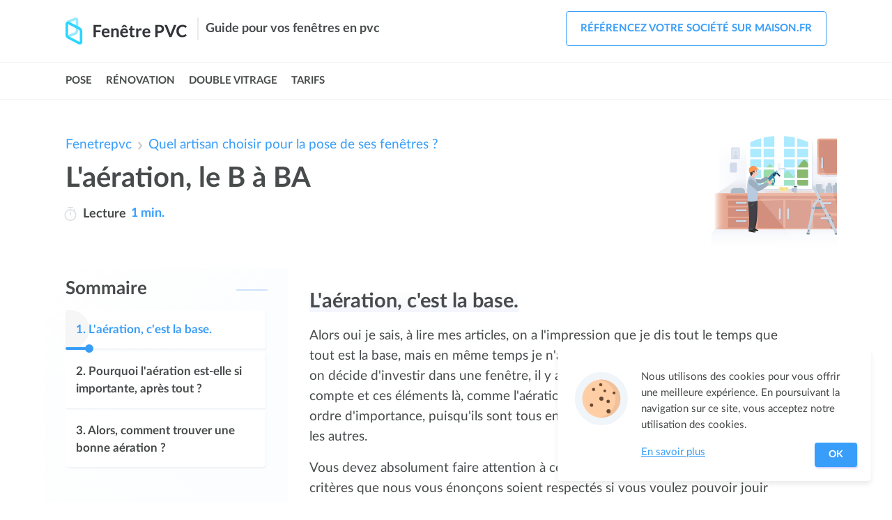

--- FILE ---
content_type: text/html; charset=utf-8
request_url: https://www.fenetrepvc.net/aeration-fenetre.htm
body_size: 7426
content:
<!DOCTYPE html><html lang="fr"><head><link rel="icon" href="https://www.fenetrepvc.net/public/media/favicon.svg" type="image/svg+xml"><meta charset="utf-8"><meta http-equiv="x-ua-compatible" content="ie=edge"><meta name="viewport" content="width=device-width, initial-scale=1"><link rel=stylesheet href=/public/dist/build/site/entry-article/site-entry-article-06dea65e.css><meta name="google-site-verification" content="JUFddlJgP223N2ILM7Q2TLMZCFr67vP_zPfG6Q_NKDE" /><title>L'essentiel à savoir sur l'aération d'une fenêtre</title><meta name="description" content="L'aération de vos fenêtres est essentiel, et Fenetrepvc.net vous explique à la fois pourquoi, et comment vous y prendre, pour un confort assuré !"><link rel="canonical" href="https://www.fenetrepvc.net/aeration-fenetre.htm"><script type="application/ld+json">{"@context":"http://schema.org","@type":"BreadcrumbList","itemListElement":[{"@type":"ListItem","position":1,"item":{"@id":"https://www.fenetrepvc.net","name":"Fenetrepvc"}},{"@type":"ListItem","position":2,"item":{"@id":"https://www.fenetrepvc.net/artisan-pour-pose-fenetres.htm","name":"Quel artisan choisir pour la pose de ses fenêtres ?"}},{"@type":"ListItem","position":3,"item":{"@id":"https://www.fenetrepvc.net/aeration-fenetre.htm","name":"L'aération, le B à BA"}}]}</script><meta property="og:title" content="L'aération, le B à BA"><meta property="og:type" content="article"><meta property="og:url" content="https://www.fenetrepvc.net/aeration-fenetre.htm"></head><body id="entry-page" class="Article"><div id="page"><nav><div id="site-top-nav"><div class="inner"><div id="site-top-nav-logo"><a href="https://www.fenetrepvc.net"><img onload="this.width/=2;" src="https://www.fenetrepvc.net/public/common/images/logos/www.fenetrepvc.net.png" alt="Fenetre pvc"></a></div><div class="slogan"><span>Guide pour vos fenêtres en pvc</span></div><nav class="menu-container" id="top-nav-menu-auth"><span class="menu-trigger t-open" id="openmenuAuthTrigger" onclick="openMenu('menuAuth', event)"><svg class="icon icon-user" viewBox="0 0 88 88" width="32" height="32"><path class="st0" fill="none" stroke="#474B4C" stroke-width="5.479" stroke-linecap="round" stroke-linejoin="round" stroke-miterlimit="10" d="M59.3 64.3C59.3 55.8 52.4 49 44 49s-15.3 6.9-15.3 15.3"></path><circle class="st0" fill="none" stroke="#474B4C" stroke-width="5.479" stroke-linecap="round" stroke-linejoin="round" stroke-miterlimit="10" cx="44.4" cy="32" r="8.2"></circle></svg></span><ul class="menu" id="menuAuth"><li class="signup lv1" onclick="window.location.href='https://www.maison.fr/inscription?utm_campaign=www.fenetrepvc.net&amp;utm_source=ideateem'"><svg class="icon icon-arrow menu-link-icon" x="0px" y="0px" width="40" height="40" viewBox="0 0 32 32"><path d="M24.6,15l-5.5-6.6l-2.4,2l3.3,3.9H7v3.2h13l-3.3,3.9l2.4,2l5.5-6.6C25.1,16.4,25.1,15.6,24.6,15z"></path></svg><span class="label">Référencez votre société sur maison.fr</span></li></ul><div class="close" onclick="closeMenu('menuAuth')"><svg class="icon icon-cross" x="0px" y="0px" width="30" height="30" viewBox="0 0 42 42"><g><line class="st0" fill="none" stroke="#474B4C" stroke-width="2.7397" stroke-linecap="round" stroke-linejoin="round" stroke-miterlimit="10" x1="13.5" y1="28.5" x2="28.5" y2="13.5"></line><line class="st0" fill="none" stroke="#474B4C" stroke-width="2.7397" stroke-linecap="round" stroke-linejoin="round" stroke-miterlimit="10" x1="28.5" y1="28.5" x2="13.5" y2="13.5"></line></g></svg><span class="text">Fermer</span></div></nav></div></div><div id="site-top-links"><div class="inner"><nav class="menu-container" id="top-nav-menu-links"><span class="menu-trigger t-open active" id="openmenuLinksTrigger" onclick="openMenu('menuLinks', event)"><svg class="icon icon-menu" x="0px" y="0px" viewBox="0 0 88 88"><g><line class="st0" fill="none" stroke="#4a4c4d" stroke-width="5.4795" stroke-linecap="round" stroke-linejoin="round" stroke-miterlimit="10" x1="26.3" y1="58.3" x2="80" y2="58.3"></line><line class="st0" fill="none" stroke="#4a4c4d" stroke-width="5.4795" stroke-linecap="round" stroke-linejoin="round" stroke-miterlimit="10" x1="26" y1="44" x2="80" y2="44"></line><line class="st0" fill="none" stroke="#4a4c4d" stroke-width="5.4795" stroke-linecap="round" stroke-linejoin="round" stroke-miterlimit="10" x1="25.7" y1="29.7" x2="80" y2="29.7"></line></g></svg> Menu</span><ul class="menu" id="menuLinks"><li class="lv1"><a href="https://www.fenetrepvc.net/artisan-pour-pose-fenetres.htm" class="label-lv1" onclick="openLink(this.href, event)"><span class="label lv1">Pose</span></a><span class="submenu-trigger" onclick="showSubMenu('submenu' + 0, event)"></span></li><li class="lv1"><a href="https://www.fenetrepvc.net/renovation-de-vos-fenetres.htm" class="label-lv1" onclick="openLink(this.href, event)"><span class="label lv1">Rénovation</span></a><span class="submenu-trigger" onclick="showSubMenu('submenu' + 1, event)"></span></li><li class="lv1"><a href="https://www.fenetrepvc.net/double-vitrage.htm" class="label-lv1" onclick="openLink(this.href, event)"><span class="label lv1">Double vitrage</span></a><span class="submenu-trigger" onclick="showSubMenu('submenu' + 2, event)"></span></li><li class="lv1"><a href="https://www.fenetrepvc.net/prix-fenetre-pvc.htm" class="label-lv1" onclick="openLink(this.href, event)"><span class="label lv1">Tarifs</span></a><span class="submenu-trigger" onclick="showSubMenu('submenu' + 3, event)"></span></li></ul><div class="close" onclick="closeMenu('menuLinks')"><svg class="icon icon-cross" x="0px" y="0px" width="30" height="30" viewBox="0 0 42 42"><g><line class="st0" fill="none" stroke="#474B4C" stroke-width="2.7397" stroke-linecap="round" stroke-linejoin="round" stroke-miterlimit="10" x1="13.5" y1="28.5" x2="28.5" y2="13.5"></line><line class="st0" fill="none" stroke="#474B4C" stroke-width="2.7397" stroke-linecap="round" stroke-linejoin="round" stroke-miterlimit="10" x1="28.5" y1="28.5" x2="13.5" y2="13.5"></line></g></svg></div><div class="mask" onclick="closeMenu('menuLinks')"></div><span class="menu-trigger right active" onclick="window.location.href='https://www.maison.fr/inscription?utm_campaign=www.fenetrepvc.net&amp;utm_source=ideateem'"><svg class="icon icon-user" viewBox="0 0 88 88" width="32" height="32"><path class="st0" fill="none" stroke="#474B4C" stroke-width="5.479" stroke-linecap="round" stroke-linejoin="round" stroke-miterlimit="10" d="M59.3 64.3C59.3 55.8 52.4 49 44 49s-15.3 6.9-15.3 15.3"></path><circle class="st0" fill="none" stroke="#474B4C" stroke-width="5.479" stroke-linecap="round" stroke-linejoin="round" stroke-miterlimit="10" cx="44.4" cy="32" r="8.2"></circle></svg></span></nav></div></div></nav><main><div id="entry"><div class="inner"><article class="entry-Article nav-length-3"><nav id="entry-breadcrumb"><ul><li><a href="https://www.fenetrepvc.net">Fenetrepvc</a></li><li><svg class="icon icon-select-arrow" x="0px" y="0px" width="24" height="24" viewBox="0 0 32 32"><g><path d="M16,20.4c-0.4,0-0.8-0.1-1.1-0.4l-7-5.8l2.2-2.6l5.9,4.9l5.9-4.9l2.2,2.6l-7,5.8C16.8,20.3,16.4,20.4,16,20.4z"></path></g></svg><a href="https://www.fenetrepvc.net/artisan-pour-pose-fenetres.htm">Quel artisan choisir pour la pose de ses fenêtres ?</a></li></ul></nav><header id="entry-header"><div class="inner"><div class="header-content"><h1 class="entry-title">L'aération, le B à BA</h1><div class="entry-reading-time"><svg height="20" viewBox="-39 0 512 512" width="20"><path d="m369.875 142.128906c-1.847656-1.847656-3.734375-3.644531-5.632812-5.417968l23.902343-23.902344c7.808594-7.8125 7.808594-20.472656 0-28.285156-7.8125-7.808594-20.476562-7.808594-28.285156 0l-27.515625 27.515624c-34.292969-21.734374-74.089844-33.371093-115.675781-33.371093-119.746094 0-216.667969 96.902343-216.667969 216.664062 0 119.746094 96.902344 216.667969 216.667969 216.667969 119.746093 0 216.667969-96.90625 216.667969-216.667969 0-57.871093-22.539063-112.28125-63.460938-153.203125zm-153.207031 329.871094c-97.414063 0-176.667969-79.253906-176.667969-176.667969 0-97.414062 79.253906-176.664062 176.667969-176.664062 97.414062 0 176.667969 79.25 176.667969 176.664062 0 97.414063-79.253907 176.667969-176.667969 176.667969zm-98.667969-452c0-11.046875 8.953125-20 20-20h157.332031c11.046875 0 20 8.953125 20 20s-8.953125 20-20 20h-157.332031c-11.046875 0-20-8.953125-20-20zm118.667969 157.332031v118c0 11.046875-8.953125 20-20 20s-20-8.953125-20-20v-118c0-11.046875 8.953125-20 20-20s20 8.953125 20 20zm0 0" fill="#dbdfe3"></path></svg><u>Lecture</u><span> 1 min.</span></div></div><img class="illustration fenetrepvc" src="https://www.fenetrepvc.net/public/media/site/illustration-fenetrepvc.svg" alt="Illustration fenetrepvc"></div></header><div id="entry-header-b"></div><div id="entry-aside"><nav id="entry-nav"><div id="entry-nav-container" class="is-first"><div class="header" onclick="document.querySelector('.entry-nav-list').classList.add('visible'); onEntrySummaryClick(this);"><svg viewBox="0 0 32 25.04" width="15" height="12"><g><g><path d="M35.66,34.52H15.39a2,2,0,1,1,0-4H35.66a2,2,0,0,1,0,4Z" transform="translate(-6 -9.48)" fill="#fff"></path><path d="M28.53,24H15.17a2,2,0,1,1,0-4H28.53a2,2,0,0,1,0,4Z" transform="translate(-6 -9.48)" fill="#fff"></path><path d="M36,13.52h-21a2,2,0,0,1,0-4H36a2,2,0,0,1,0,4Z" transform="translate(-6 -9.48)" fill="#fff"></path></g><path d="M8,34.52a2,2,0,0,1-2-2,2,2,0,0,1,.6-1.43,1.62,1.62,0,0,1,.3-.24,2.08,2.08,0,0,1,.35-.19,1.58,1.58,0,0,1,.38-.11,1.8,1.8,0,0,1,.79,0,1.69,1.69,0,0,1,.38.11,2.08,2.08,0,0,1,.35.19,1.62,1.62,0,0,1,.3.24A2,2,0,0,1,10,32.5a1.82,1.82,0,0,1,0,.4,2,2,0,0,1-.11.38,1.93,1.93,0,0,1-.44.66A2,2,0,0,1,8,34.52Z" transform="translate(-6 -9.48)" fill="#fff"></path><path d="M8,24a2.25,2.25,0,0,1-.39,0,2.08,2.08,0,0,1-.38-.12,1.44,1.44,0,0,1-.35-.18,2.07,2.07,0,0,1-.57-.56,2.27,2.27,0,0,1-.18-.35A1.71,1.71,0,0,1,6,22.4a2.18,2.18,0,0,1,0-.8,1.87,1.87,0,0,1,.12-.38,1.75,1.75,0,0,1,.18-.35,2,2,0,0,1,.25-.31A2,2,0,0,1,8.42,20a2.2,2.2,0,0,1,.38.12,1.87,1.87,0,0,1,.66.43,2,2,0,0,1,.25.31,1.75,1.75,0,0,1,.18.35A2.06,2.06,0,0,1,10,22.4a1.69,1.69,0,0,1-.11.38,3.16,3.16,0,0,1-.18.35,2.07,2.07,0,0,1-.57.56,1.44,1.44,0,0,1-.35.18,2.07,2.07,0,0,1-.38.12A2.26,2.26,0,0,1,8,24Z" transform="translate(-6 -9.48)" fill="#fff"></path><path d="M8,13.52A2,2,0,0,1,6.6,10.07a2,2,0,0,1,1.82-.55,2.2,2.2,0,0,1,.38.12,2,2,0,0,1,.35.18,1.65,1.65,0,0,1,.3.25,2,2,0,0,1-.3,3.11,2.67,2.67,0,0,1-.35.18,2.18,2.18,0,0,1-.38.11A1.83,1.83,0,0,1,8,13.52Z" transform="translate(-6 -9.48)" fill="#fff"></path></g></svg><strong class="title">Sommaire</strong></div><div class="entry-nav-list"><div class="close" onclick="document.querySelector('.entry-nav-list').classList.remove('visible')"><svg class="icon icon-cross" x="0px" y="0px" width="30" height="30" viewBox="0 0 42 42"><g><line class="st0" fill="none" stroke="#474B4C" stroke-width="2.7397" stroke-linecap="round" stroke-linejoin="round" stroke-miterlimit="10" x1="13.5" y1="28.5" x2="28.5" y2="13.5"></line><line class="st0" fill="none" stroke="#474B4C" stroke-width="2.7397" stroke-linecap="round" stroke-linejoin="round" stroke-miterlimit="10" x1="28.5" y1="28.5" x2="13.5" y2="13.5"></line></g></svg><span class="text">Fermer</span></div><span class="label">Sommaire</span><div class="list"><ul><li id="title-nav-0" class="enter-viewport"><div class="link" onclick="document.querySelector('.entry-nav-list').classList.remove('visible'); document.getElementById('entry-part-1').scrollIntoView(); window.scrollBy(0, -90); onEntrySummaryClick(this); return false;"><div class="progress progress-0"><div class="bar" style="width: 12%;"></div><div class="dot" style="left: 12%;"></div></div><span class="n">1. </span><span class="text">L'aération, c'est la base.</span><div class="progress-bg" style="width: 12%;"></div><svg class="icon icon-arrow" x="0px" y="0px" width="40" height="40" viewBox="0 0 32 32"><path d="M24.6,15l-5.5-6.6l-2.4,2l3.3,3.9H7v3.2h13l-3.3,3.9l2.4,2l5.5-6.6C25.1,16.4,25.1,15.6,24.6,15z"></path></svg></div></li><li id="title-nav-1"><div class="link" onclick="document.querySelector('.entry-nav-list').classList.remove('visible'); document.getElementById('entry-part-4').scrollIntoView(); window.scrollBy(0, -90); onEntrySummaryClick(this); return false;"><div class="progress progress-1"><div class="bar"></div><div class="dot"></div></div><span class="n">2. </span><span class="text">Pourquoi l'aération est-elle si importante, après tout ?</span><div class="progress-bg"></div><svg class="icon icon-arrow" x="0px" y="0px" width="40" height="40" viewBox="0 0 32 32"><path d="M24.6,15l-5.5-6.6l-2.4,2l3.3,3.9H7v3.2h13l-3.3,3.9l2.4,2l5.5-6.6C25.1,16.4,25.1,15.6,24.6,15z"></path></svg></div></li><li id="title-nav-2"><div class="link" onclick="document.querySelector('.entry-nav-list').classList.remove('visible'); document.getElementById('entry-part-7').scrollIntoView(); window.scrollBy(0, -90); onEntrySummaryClick(this); return false;"><div class="progress progress-2"><div class="bar"></div><div class="dot"></div></div><span class="n">3. </span><span class="text">Alors, comment trouver une bonne aération ?</span><div class="progress-bg"></div><svg class="icon icon-arrow" x="0px" y="0px" width="40" height="40" viewBox="0 0 32 32"><path d="M24.6,15l-5.5-6.6l-2.4,2l3.3,3.9H7v3.2h13l-3.3,3.9l2.4,2l5.5-6.6C25.1,16.4,25.1,15.6,24.6,15z"></path></svg></div></li></ul></div></div><span class="go-to-top" onclick="window.scrollTo(0, 0)"><svg class="icon icon-go-top-arrow" x="0px" y="0px" width="34" height="34" viewBox="0 0 32 32"><g><path d="M16,20.4c-0.4,0-0.8-0.1-1.1-0.4l-7-5.8l2.2-2.6l5.9,4.9l5.9-4.9l2.2,2.6l-7,5.8C16.8,20.3,16.4,20.4,16,20.4z"></path></g></svg></span></div></nav></div><div id="entry-main"><div class="entry-content"><h2 id="entry-part-1">L'aération, c'est la base.</h2><p id="entry-part-2">Alors oui je sais, à lire mes articles, on a l'impression que je dis tout le temps que tout est la base, mais en même temps je n'ai pas totalement tort, puisque quand on décide d'investir dans une fenêtre, il y a tout un tas d'éléments à prendre en compte et ces éléments là, comme l'aération, ne sont surtout pas à classer par ordre d'importance, puisqu'ils sont tous en réalité aussi importante les unes que les autres.&nbsp;</p><p id="entry-part-3">Vous devez absolument faire attention à ce que chacun des éléments et des critères que nous vous énonçons soient respectés si vous voulez pouvoir jouir d'un confort et d'une sérénité qui vous suivront jusqu'à la fin des temps.&nbsp;</p><div id="cta-1-price" class="entry-cta entry-cta-price no-price"><div class="cta-inner"><div class="illustration"><img alt="Illustration" class="picture picture-cta-box" src="https://www.fenetrepvc.net/public/common/images/cta/cardboard-city.svg"></div><div class="form"><div class="headlines"><div class="l1">Comparez des devis gratuits <br> pour votre projet de fenêtres </div><div class="l2">Trouvez le bon menuisier pour votre projet.</div></div><div class="main"><div class="input"><svg class="input-icon" x="0px" y="0px" viewBox="0 0 32 32" style="enableBackground: new 0 0 32 32"><g class="st0"><path class="st1" fill="none" stroke="#399ef9" stroke-width="2.7624" stroke-linecap="round" stroke-linejoin="round" stroke-miterlimit="10" d="M23.6,13C23.6,8.6,20,5,15.6,5S7.5,8.6,7.5,13"></path><path class="st1" fill="none" stroke="#399ef9" stroke-width="2.7624" stroke-linecap="round" stroke-linejoin="round" stroke-miterlimit="10" d="M23.6,13c0,0,1,7-8.1,14.6C6.5,20.1,7.5,13,7.5,13"></path><circle class="st1" fill="#399ef9" cx="15.6" cy="13.2" r="2.5"></circle></g></svg><input tabIndex="-1" type="tel" maxlength="5" aria-label="Votre code postal" placeholder="Votre code postal" onkeyup="updateLocalStorage('zip', this.value)"></div><div class="button button-arrow blue-pulse" onclick="getForm('1_code_postal', '5479f7110ff3b82e1363f329', 'www.fenetrepvc.net', 'www.fenetrepvc.net')"><span class="text">Comparez des devis</span><svg class="icon icon-arrow" x="0px" y="0px" width="40" height="40" viewBox="0 0 32 32"><path d="M24.6,15l-5.5-6.6l-2.4,2l3.3,3.9H7v3.2h13l-3.3,3.9l2.4,2l5.5-6.6C25.1,16.4,25.1,15.6,24.6,15z"></path></svg></div></div></div></div></div><h2 id="entry-part-4">Pourquoi l'aération est-elle si importante, après tout ?</h2><p id="entry-part-5">Vous avez envie de voir de l'eau ruisseler tout partout chez vous ? Vous avez envie de voir que vous avez de la condensation et que vous ne savez ni comment ni pourquoi et surtout, que vous ne savez absolument pas comment vous y prendre pour vous en débarrasser (cela dit, il y a un article spécial condensation, donc si jamais le sujet vous parle, n'hésitez pas à aller le lire, on ne sait jamais).&nbsp;</p><p id="entry-part-6">Mais il faut trouver la bonne aération, celle qui sera adaptée au lieu, aux fenêtres, etc.</p><div id="cta-2-price" class="entry-cta entry-cta-price no-price"><div class="cta-inner"><div class="illustration"><img alt="Illustration" class="picture picture-cta-happy-calculator" src="https://www.fenetrepvc.net/public/common/images/cta/calculator-city-happy.svg"></div><div class="form"><div class="headlines"><div class="l1">Combien votre pose de fenêtres va-t-elle coûter ?</div><div class="l2">Les tarifs peuvent varier selon votre projet et votre ville.</div></div><div class="main"><div class="input"><svg class="input-icon" x="0px" y="0px" viewBox="0 0 32 32" style="enableBackground: new 0 0 32 32"><g class="st0"><path class="st1" fill="none" stroke="#399ef9" stroke-width="2.7624" stroke-linecap="round" stroke-linejoin="round" stroke-miterlimit="10" d="M23.6,13C23.6,8.6,20,5,15.6,5S7.5,8.6,7.5,13"></path><path class="st1" fill="none" stroke="#399ef9" stroke-width="2.7624" stroke-linecap="round" stroke-linejoin="round" stroke-miterlimit="10" d="M23.6,13c0,0,1,7-8.1,14.6C6.5,20.1,7.5,13,7.5,13"></path><circle class="st1" fill="#399ef9" cx="15.6" cy="13.2" r="2.5"></circle></g></svg><input tabIndex="-1" type="tel" maxlength="5" aria-label="Votre code postal" placeholder="Votre code postal" onkeyup="updateLocalStorage('zip', this.value)"></div><div class="button button-arrow blue-pulse" onclick="getForm('2_code_postal', '5479f7110ff3b82e1363f329', 'www.fenetrepvc.net', 'www.fenetrepvc.net')"><span class="text">Obtenir des devis</span><svg class="icon icon-arrow" x="0px" y="0px" width="40" height="40" viewBox="0 0 32 32"><path d="M24.6,15l-5.5-6.6l-2.4,2l3.3,3.9H7v3.2h13l-3.3,3.9l2.4,2l5.5-6.6C25.1,16.4,25.1,15.6,24.6,15z"></path></svg></div></div></div></div></div><h3 id="entry-part-7">Alors, comment trouver une bonne aération ?</h3><p id="entry-part-8">En choisissant des aérateurs de bonne qualité. Eux aussi, on leur a consacré un article, chez Fenetrepvc.net. Ces aérateurs, que vous allez mettre sur le haut de vos fenêtres, aèrent l'intérieur sans pour autant laisser la pluie ou les petites bêtes entrer. Ce qui est quand même un atout considérable.</p><div id="last-cta"><div id="cta-6-price" class="entry-cta entry-cta-price no-price"><div class="cta-inner"><div class="illustration"><img alt="Illustration" class="picture picture-cta-pro-worker" src="https://www.fenetrepvc.net/public/media/site/cta-article-footer-travaux.svg"></div><div class="form"><div class="headlines"><div class="l1">Comparez les devis des menuisiers <br> qualifiés près de chez vous</div><div class="l2">Trouvez le bon menuisier pour votre projet.</div></div><div class="main"><div class="input"><svg class="input-icon" x="0px" y="0px" viewBox="0 0 32 32" style="enableBackground: new 0 0 32 32"><g class="st0"><path class="st1" fill="none" stroke="#399ef9" stroke-width="2.7624" stroke-linecap="round" stroke-linejoin="round" stroke-miterlimit="10" d="M23.6,13C23.6,8.6,20,5,15.6,5S7.5,8.6,7.5,13"></path><path class="st1" fill="none" stroke="#399ef9" stroke-width="2.7624" stroke-linecap="round" stroke-linejoin="round" stroke-miterlimit="10" d="M23.6,13c0,0,1,7-8.1,14.6C6.5,20.1,7.5,13,7.5,13"></path><circle class="st1" fill="#399ef9" cx="15.6" cy="13.2" r="2.5"></circle></g></svg><input tabIndex="-1" type="tel" maxlength="5" aria-label="Votre code postal" placeholder="Votre code postal" onkeyup="updateLocalStorage('zip', this.value)"></div><div class="button button-arrow blue-pulse" onclick="getForm('last_code_postal', '5479f7110ff3b82e1363f329', 'www.fenetrepvc.net', 'www.fenetrepvc.net')"><span class="text">Comparez des devis</span><svg class="icon icon-arrow" x="0px" y="0px" width="40" height="40" viewBox="0 0 32 32"><path d="M24.6,15l-5.5-6.6l-2.4,2l3.3,3.9H7v3.2h13l-3.3,3.9l2.4,2l5.5-6.6C25.1,16.4,25.1,15.6,24.6,15z"></path></svg></div></div></div></div></div></div><div id="entry-content-end"></div></div></div><aside id="entry-footer"><div id="entry-sisters"><div class="column"><div class="header"><strong class="title title-gradient-bg">En complément</strong></div><div class="list buttons-list width-auto"><ul><li><a href="https://www.fenetrepvc.net/le-garde-corps-fenetre.htm"><span class="text">Connaissez-vous le garde corps ?</span><svg class="icon icon-arrow" x="0px" y="0px" width="40" height="40" viewBox="0 0 32 32"><path d="M24.6,15l-5.5-6.6l-2.4,2l3.3,3.9H7v3.2h13l-3.3,3.9l2.4,2l5.5-6.6C25.1,16.4,25.1,15.6,24.6,15z"></path></svg></a></li><li><a href="https://www.fenetrepvc.net/installer-aerateur-fenetre.htm"><span class="text">Installer son aérateur facilement</span><svg class="icon icon-arrow" x="0px" y="0px" width="40" height="40" viewBox="0 0 32 32"><path d="M24.6,15l-5.5-6.6l-2.4,2l3.3,3.9H7v3.2h13l-3.3,3.9l2.4,2l5.5-6.6C25.1,16.4,25.1,15.6,24.6,15z"></path></svg></a></li><li><a href="https://www.fenetrepvc.net/combles-fenetres.htm"><span class="text">C'est le comble, pour vos combles !</span><svg class="icon icon-arrow" x="0px" y="0px" width="40" height="40" viewBox="0 0 32 32"><path d="M24.6,15l-5.5-6.6l-2.4,2l3.3,3.9H7v3.2h13l-3.3,3.9l2.4,2l5.5-6.6C25.1,16.4,25.1,15.6,24.6,15z"></path></svg></a></li><li><a href="https://www.fenetrepvc.net/efficacite-energetique-fenetres.htm"><span class="text">L'efficacité énergétique, kézako ?</span><svg class="icon icon-arrow" x="0px" y="0px" width="40" height="40" viewBox="0 0 32 32"><path d="M24.6,15l-5.5-6.6l-2.4,2l3.3,3.9H7v3.2h13l-3.3,3.9l2.4,2l5.5-6.6C25.1,16.4,25.1,15.6,24.6,15z"></path></svg></a></li><li><a href="https://www.fenetrepvc.net/entrebailleur-fenetres.htm"><span class="text">L'entrebâilleur en quelques mots</span><svg class="icon icon-arrow" x="0px" y="0px" width="40" height="40" viewBox="0 0 32 32"><path d="M24.6,15l-5.5-6.6l-2.4,2l3.3,3.9H7v3.2h13l-3.3,3.9l2.4,2l5.5-6.6C25.1,16.4,25.1,15.6,24.6,15z"></path></svg></a></li><li><a href="https://www.fenetrepvc.net/moustiquaires-et-fenetres.htm"><span class="text">Bien choisir sa moustiquaire</span><svg class="icon icon-arrow" x="0px" y="0px" width="40" height="40" viewBox="0 0 32 32"><path d="M24.6,15l-5.5-6.6l-2.4,2l3.3,3.9H7v3.2h13l-3.3,3.9l2.4,2l5.5-6.6C25.1,16.4,25.1,15.6,24.6,15z"></path></svg></a></li><li><a href="https://www.fenetrepvc.net/tringle-fenetre.htm"><span class="text">La tringle qu'il vous faut</span><svg class="icon icon-arrow" x="0px" y="0px" width="40" height="40" viewBox="0 0 32 32"><path d="M24.6,15l-5.5-6.6l-2.4,2l3.3,3.9H7v3.2h13l-3.3,3.9l2.4,2l5.5-6.6C25.1,16.4,25.1,15.6,24.6,15z"></path></svg></a></li><li><a href="https://www.fenetrepvc.net/etancheite-portes-et-fenetres.htm"><span class="text">Etanchéité à l'air pour les portes et les fenêtres</span><svg class="icon icon-arrow" x="0px" y="0px" width="40" height="40" viewBox="0 0 32 32"><path d="M24.6,15l-5.5-6.6l-2.4,2l3.3,3.9H7v3.2h13l-3.3,3.9l2.4,2l5.5-6.6C25.1,16.4,25.1,15.6,24.6,15z"></path></svg></a></li><li><a href="https://www.fenetrepvc.net/une-pergola-pour-le-printemps.htm"><span class="text">Une Pergola pour le printemps ?</span><svg class="icon icon-arrow" x="0px" y="0px" width="40" height="40" viewBox="0 0 32 32"><path d="M24.6,15l-5.5-6.6l-2.4,2l3.3,3.9H7v3.2h13l-3.3,3.9l2.4,2l5.5-6.6C25.1,16.4,25.1,15.6,24.6,15z"></path></svg></a></li><li><a href="https://www.fenetrepvc.net/une-veranda-pourquoi-pas.htm"><span class="text">Une Véranda : pourquoi pas ?</span><svg class="icon icon-arrow" x="0px" y="0px" width="40" height="40" viewBox="0 0 32 32"><path d="M24.6,15l-5.5-6.6l-2.4,2l3.3,3.9H7v3.2h13l-3.3,3.9l2.4,2l5.5-6.6C25.1,16.4,25.1,15.6,24.6,15z"></path></svg></a></li><li><a href="https://www.fenetrepvc.net/la-condensation-fenetre.htm"><span class="text">Quelques mots sur la condensation</span><svg class="icon icon-arrow" x="0px" y="0px" width="40" height="40" viewBox="0 0 32 32"><path d="M24.6,15l-5.5-6.6l-2.4,2l3.3,3.9H7v3.2h13l-3.3,3.9l2.4,2l5.5-6.6C25.1,16.4,25.1,15.6,24.6,15z"></path></svg></a></li><li><a href="https://www.fenetrepvc.net/store-eclairage-led.htm"><span class="text">Un store avec éclairage à LED, qui dit oui ?</span><svg class="icon icon-arrow" x="0px" y="0px" width="40" height="40" viewBox="0 0 32 32"><path d="M24.6,15l-5.5-6.6l-2.4,2l3.3,3.9H7v3.2h13l-3.3,3.9l2.4,2l5.5-6.6C25.1,16.4,25.1,15.6,24.6,15z"></path></svg></a></li><li><a href="https://www.fenetrepvc.net/peindre-une-fenetre.htm"><span class="text">Apprenez à peindre une fenêtre à petits carreaux</span><svg class="icon icon-arrow" x="0px" y="0px" width="40" height="40" viewBox="0 0 32 32"><path d="M24.6,15l-5.5-6.6l-2.4,2l3.3,3.9H7v3.2h13l-3.3,3.9l2.4,2l5.5-6.6C25.1,16.4,25.1,15.6,24.6,15z"></path></svg></a></li><li><a href="https://www.fenetrepvc.net/eclairer-combles.htm"><span class="text">Bien éclairer vos combles, c'est ici que ça se passe !</span><svg class="icon icon-arrow" x="0px" y="0px" width="40" height="40" viewBox="0 0 32 32"><path d="M24.6,15l-5.5-6.6l-2.4,2l3.3,3.9H7v3.2h13l-3.3,3.9l2.4,2l5.5-6.6C25.1,16.4,25.1,15.6,24.6,15z"></path></svg></a></li><li><a href="https://www.fenetrepvc.net/bien-choisir-vos-rideaux.htm"><span class="text">Bien choisir vos rideaux</span><svg class="icon icon-arrow" x="0px" y="0px" width="40" height="40" viewBox="0 0 32 32"><path d="M24.6,15l-5.5-6.6l-2.4,2l3.3,3.9H7v3.2h13l-3.3,3.9l2.4,2l5.5-6.6C25.1,16.4,25.1,15.6,24.6,15z"></path></svg></a></li><li><a href="https://www.fenetrepvc.net/marquage-ce.htm"><span class="text">Le marquage CE : bien comprendre</span><svg class="icon icon-arrow" x="0px" y="0px" width="40" height="40" viewBox="0 0 32 32"><path d="M24.6,15l-5.5-6.6l-2.4,2l3.3,3.9H7v3.2h13l-3.3,3.9l2.4,2l5.5-6.6C25.1,16.4,25.1,15.6,24.6,15z"></path></svg></a></li><li><a href="https://www.fenetrepvc.net/arnaques-fenetres.htm"><span class="text">Gare aux arnaques !</span><svg class="icon icon-arrow" x="0px" y="0px" width="40" height="40" viewBox="0 0 32 32"><path d="M24.6,15l-5.5-6.6l-2.4,2l3.3,3.9H7v3.2h13l-3.3,3.9l2.4,2l5.5-6.6C25.1,16.4,25.1,15.6,24.6,15z"></path></svg></a></li><li><a href="https://www.fenetrepvc.net/fenetres-et-anah.htm"><span class="text">Vos fenêtres et l'ANAH</span><svg class="icon icon-arrow" x="0px" y="0px" width="40" height="40" viewBox="0 0 32 32"><path d="M24.6,15l-5.5-6.6l-2.4,2l3.3,3.9H7v3.2h13l-3.3,3.9l2.4,2l5.5-6.6C25.1,16.4,25.1,15.6,24.6,15z"></path></svg></a></li><li><a href="https://www.fenetrepvc.net/avantages-fiscaux-et-aides-financieres.htm"><span class="text">Fenêtres : les avantages fiscaux et aides financières</span><svg class="icon icon-arrow" x="0px" y="0px" width="40" height="40" viewBox="0 0 32 32"><path d="M24.6,15l-5.5-6.6l-2.4,2l3.3,3.9H7v3.2h13l-3.3,3.9l2.4,2l5.5-6.6C25.1,16.4,25.1,15.6,24.6,15z"></path></svg></a></li><li><a href="https://www.fenetrepvc.net/eco-pret-a-taux-zero-fenetre.htm"><span class="text">L'éco-prêt à taux zéro de A à Z</span><svg class="icon icon-arrow" x="0px" y="0px" width="40" height="40" viewBox="0 0 32 32"><path d="M24.6,15l-5.5-6.6l-2.4,2l3.3,3.9H7v3.2h13l-3.3,3.9l2.4,2l5.5-6.6C25.1,16.4,25.1,15.6,24.6,15z"></path></svg></a></li><li><a href="https://www.fenetrepvc.net/credit-travaux-fenetres.htm"><span class="text">Le crédit travaux : tout ce qu'il faut en savoir</span><svg class="icon icon-arrow" x="0px" y="0px" width="40" height="40" viewBox="0 0 32 32"><path d="M24.6,15l-5.5-6.6l-2.4,2l3.3,3.9H7v3.2h13l-3.3,3.9l2.4,2l5.5-6.6C25.1,16.4,25.1,15.6,24.6,15z"></path></svg></a></li><li><a href="https://www.fenetrepvc.net/credit-impot-fenetre.htm"><span class="text">Le crédit d'impôt et votre fenêtre</span><svg class="icon icon-arrow" x="0px" y="0px" width="40" height="40" viewBox="0 0 32 32"><path d="M24.6,15l-5.5-6.6l-2.4,2l3.3,3.9H7v3.2h13l-3.3,3.9l2.4,2l5.5-6.6C25.1,16.4,25.1,15.6,24.6,15z"></path></svg></a></li><li><a href="https://www.fenetrepvc.net/devis-fenetre.htm"><span class="text">Devis pour vos fenêtres</span><svg class="icon icon-arrow" x="0px" y="0px" width="40" height="40" viewBox="0 0 32 32"><path d="M24.6,15l-5.5-6.6l-2.4,2l3.3,3.9H7v3.2h13l-3.3,3.9l2.4,2l5.5-6.6C25.1,16.4,25.1,15.6,24.6,15z"></path></svg></a></li></ul></div></div></div></aside></article></div><div id="entry-bg" class="top-gradient"></div></div></main><footer><div id="site-footer" class="footer"><div class="inner"><div class="main"><div class="logo"><img onload="this.width/=2;this.onload=null;" src="https://www.fenetrepvc.net/public/media/site/logo-fenetrepvc-white.png" alt="Fenetre pvc"></div><div class="nav"><div class="links"><ul><li onclick="window.location.href='https://www.fenetrepvc.net/cgu/'">CGU</li><li onclick="window.location.href='https://www.fenetrepvc.net/mentions-legales'">Mentions légales</li><li onclick="window.location.href='https://www.fenetrepvc.net/politique-de-confidentialite'">Politique de confidentialité</li><li onclick="window.location.href='https://www.fenetrepvc.net/contact'">Contact</li></ul></div></div><div class="copyright">www.fenetrepvc.net</div></div></div></div></footer></div><div><div id="form-container" class="hidden"></div><div id="form-default" onclick="getForm(false, '5479f7110ff3b82e1363f329', 'www.fenetrepvc.net', 'www.fenetrepvc.net')"></div></div><div><div id="modal-exit" class="modal hidden"><div class="modal-inner"><div class="modal-top"><div class="modal-closer-btn" onclick="document.getElementById('modal-exit').classList.add('hidden'); document.getElementById('modal-mask').classList.add('hidden');"><svg class="icon icon-cross" x="0px" y="0px" width="40" height="40" viewBox="0 0 42 42"><g><line class="st0" fill="none" stroke="#4a4c4d" stroke-width="2.7397" stroke-linecap="round" stroke-linejoin="round" stroke-miterlimit="10" x1="13.5" y1="28.5" x2="28.5" y2="13.5"></line><line class="st0" fill="none" stroke="#4a4c4d" stroke-width="2.7397" stroke-linecap="round" stroke-linejoin="round" stroke-miterlimit="10" x1="28.5" y1="28.5" x2="13.5" y2="13.5"></line></g></svg></div></div><div id="cta-exit" class="entry-cta entry-cta-exit"><div class="cta-inner"><div class="illustration"><img alt="Illustration" src="https://www.fenetrepvc.net/public/common/images/cta/illustration-modal-exit.svg"></div><div class="form"><div class="headlines"><div id="exit-geo"><svg class="input-icon" x="0px" y="0px" viewBox="0 0 32 32" style="enableBackground: new 0 0 32 32"><g class="st0"><path class="st1" fill="none" stroke="#ff5a7a" stroke-width="2.7624" stroke-linecap="round" stroke-linejoin="round" stroke-miterlimit="10" d="M23.6,13C23.6,8.6,20,5,15.6,5S7.5,8.6,7.5,13"></path><path class="st1" fill="none" stroke="#ff5a7a" stroke-width="2.7624" stroke-linecap="round" stroke-linejoin="round" stroke-miterlimit="10" d="M23.6,13c0,0,1,7-8.1,14.6C6.5,20.1,7.5,13,7.5,13"></path><circle class="st1" fill="#ff5a7a" cx="15.6" cy="13.2" r="2.5"></circle></g></svg><strong id="geo-city"></strong></div><div class="l1"><span class="hl">Ne partez pas</span> sans comparer</div><span class="l2">des devis gratuits pour votre projet de fenêtres</span></div><div class="main"><div class="button button-url" onclick="getForm('CTA_exitmodal', '5479f7110ff3b82e1363f329', 'www.fenetrepvc.net', 'www.fenetrepvc.net');"><div class="href"><span class="text">Je compare des devis</span><svg class="icon icon-button-arrow" x="0px" y="0px" width="24" height="24" viewBox="0 0 32 32"><path fill="#fff" stroke="#399EF9" d="M24.6,15l-5.5-6.6l-2.4,2l3.3,3.9H7v3.2h13l-3.3,3.9l2.4,2l5.5-6.6C25.1,16.4,25.1,15.6,24.6,15z"></path></svg></div></div></div><div class="no-thx" onclick="document.getElementById('modal-exit').classList.add('hidden'); document.getElementById('modal-mask').classList.add('hidden');"><span>Non, je n'en ai pas besoin</span></div></div></div></div></div><div id="modal-mask" class="hidden" onclick="document.getElementById('modal-exit').classList.add('hidden'); document.getElementById('modal-mask').classList.add('hidden');"></div></div></div><div><div id="cookie-inform"><div id="cookie-inform-inner"><svg class="icon" x="0px" y="0px" width="100" height="100" viewBox="0 0 512 512" style="enable-background:new 0 0 512 512;"><g><circle class="st0" fill="#F0F5FA" cx="255.6" cy="255.4" r="195.4"></circle><g><circle class="st1" fill="#FFCEA4" cx="255.6" cy="255.4" r="140.2"></circle><path class="st2" fill="#F0C19A" d="M255.6,115.3c-6.2,0-12.3,0.4-18.2,1.2c68.8,8.9,121.9,67.7,121.9,139c0,71.2-53.1,130-121.9,139c6,0.8,12,1.2,18.2,1.2c77.4,0,140.2-62.8,140.2-140.2C395.8,178,333.1,115.3,255.6,115.3z"></path><g class="st3" opacity="0.2"><circle class="st4" fill="#674730" cx="308.5" cy="278.3" r="12.5"></circle><circle class="st4" fill="#674730" cx="258.4" cy="258.2" r="15"></circle><circle class="st4" fill="#674730" cx="253.4" cy="155.6" r="11.3"></circle><circle class="st4" fill="#674730" cx="185.9" cy="305.8" r="12.5"></circle><circle class="st4" fill="#674730" cx="311" cy="350.8" r="15"></circle><circle class="st4" fill="#674730" cx="351.1" cy="215.7" r="10"></circle><circle class="st4" fill="#674730" cx="200.9" cy="190.7" r="11.3"></circle><circle class="st4" fill="#674730" cx="283.5" cy="200.7" r="10"></circle></g><g><circle class="st4" fill="#674730" cx="305.7" cy="275.5" r="12.5"></circle><circle class="st4" fill="#674730" cx="255.6" cy="255.4" r="15"></circle><circle class="st4" fill="#674730" cx="250.6" cy="152.8" r="11.3"></circle><circle class="st4" fill="#674730" cx="183" cy="303" r="12.5"></circle><circle class="st4" fill="#674730" cx="308.2" cy="348" r="15"></circle><circle class="st4" fill="#674730" cx="348.3" cy="212.9" r="10"></circle><circle class="st4" fill="#674730" cx="198.1" cy="187.8" r="11.3"></circle><circle class="st4" fill="#674730" cx="280.7" cy="197.9" r="10"></circle></g></g></g></svg><p class="text">Nous utilisons des cookies pour vous offrir une meilleure expérience. En poursuivant la navigation sur ce site, vous acceptez notre utilisation des cookies.</p><p class="link"><a href="https://www.fenetrepvc.net/politique-de-confidentialite">En savoir plus</a></p><div onclick="agree()"><div class="button button-simple"><span class="text">OK</span></div></div></div></div></div><div></div><script>var ip_addr = "18.220.234.108";</script><script>
      var hostname = "www.fenetrepvc.net";
      var ALGOLIA_APP_ID = "A92NQ8XBHE";
      var ALGOLIA_API_FRONT_KEY = "21157c7924c5b343e302704c577cc7ae";
    </script><script src="https://polyfill.io/v3/polyfill.min.js?features=default,Array.prototype.find,Array.prototype.includes"></script><script src=/public/dist/build/site/entry-article/site-entry-article-6a78c612.js></script>
<script>$_mod.ready();</script><!-- Global site tag (gtag.js) - Google Analytics -->
<script async src="https://www.googletagmanager.com/gtag/js?id=UA-123722483-1"></script>
<script>
  window.dataLayer = window.dataLayer || [];
  function gtag(){dataLayer.push(arguments);}
  gtag('js', new Date());
  gtag('config', 'UA-123722483-1');
</script>
</body></html>

--- FILE ---
content_type: text/css
request_url: https://www.fenetrepvc.net/public/dist/build/site/entry-article/site-entry-article-06dea65e.css
body_size: 44132
content:
@font-face{font-family:'Lato';src:url('LatoLatin-Black-e284f664.eot');src:url('LatoLatin-Black-e284f664.eot') format('embedded-opentype'),url('LatoLatin-Black-a812013f.woff2') format('woff2'),url('LatoLatin-Black-6cee3572.woff') format('woff'),url('LatoLatin-Black-ca1156aa.ttf') format('truetype');font-style:normal;font-weight:900;text-rendering:optimizeLegibility;font-display:swap}@font-face{font-family:'Lato';src:url('LatoLatin-BlackItalic-93aa4a5b.eot');src:url('LatoLatin-BlackItalic-93aa4a5b.eot') format('embedded-opentype'),url('LatoLatin-BlackItalic-57f3bcb1.woff2') format('woff2'),url('LatoLatin-BlackItalic-67caa7fe.woff') format('woff'),url('LatoLatin-BlackItalic-769e0fc5.ttf') format('truetype');font-style:italic;font-weight:900;text-rendering:optimizeLegibility;font-display:swap}@font-face{font-family:'Lato';src:url('LatoLatin-Bold-c00ed28a.eot');src:url('LatoLatin-Bold-c00ed28a.eot') format('embedded-opentype'),url('LatoLatin-Bold-fc52f2ac.woff2') format('woff2'),url('LatoLatin-Bold-f6e970b0.woff') format('woff'),url('LatoLatin-Bold-5ce5ad12.ttf') format('truetype');font-style:normal;font-weight:700;text-rendering:optimizeLegibility;font-display:swap}@font-face{font-family:'Lato';src:url('LatoLatin-BoldItalic-3a6d4268.eot');src:url('LatoLatin-BoldItalic-3a6d4268.eot') format('embedded-opentype'),url('LatoLatin-BoldItalic-3edba290.woff2') format('woff2'),url('LatoLatin-BoldItalic-2d672ead.woff') format('woff'),url('LatoLatin-BoldItalic-af3b07db.ttf') format('truetype');font-style:italic;font-weight:700;text-rendering:optimizeLegibility;font-display:swap}@font-face{font-family:'Lato';src:url('LatoLatin-Hairline-87d00c9b.eot');src:url('LatoLatin-Hairline-87d00c9b.eot') format('embedded-opentype'),url('LatoLatin-Hairline-3197b8a4.woff2') format('woff2'),url('LatoLatin-Hairline-9ceb3c75.woff') format('woff'),url('LatoLatin-Hairline-0e799030.ttf') format('truetype');font-style:normal;font-weight:100;text-rendering:optimizeLegibility;font-display:swap}@font-face{font-family:'Lato';src:url('LatoLatin-HairlineItalic-92fb468d.eot');src:url('LatoLatin-HairlineItalic-92fb468d.eot') format('embedded-opentype'),url('LatoLatin-HairlineItalic-22faf513.woff2') format('woff2'),url('LatoLatin-HairlineItalic-8a1db3d4.woff') format('woff'),url('LatoLatin-HairlineItalic-1fad34a4.ttf') format('truetype');font-style:italic;font-weight:100;text-rendering:optimizeLegibility;font-display:swap}@font-face{font-family:'Lato';src:url('LatoLatin-Heavy-262fe854.eot');src:url('LatoLatin-Heavy-262fe854.eot') format('embedded-opentype'),url('LatoLatin-Heavy-a2a70e82.woff2') format('woff2'),url('LatoLatin-Heavy-f4d55551.woff') format('woff'),url('LatoLatin-Heavy-e66733b2.ttf') format('truetype');font-style:normal;font-weight:800;text-rendering:optimizeLegibility;font-display:swap}@font-face{font-family:'Lato';src:url('LatoLatin-HeavyItalic-905bcb81.eot');src:url('LatoLatin-HeavyItalic-905bcb81.eot') format('embedded-opentype'),url('LatoLatin-HeavyItalic-a0677ff9.woff2') format('woff2'),url('LatoLatin-HeavyItalic-d2fbe729.woff') format('woff'),url('LatoLatin-HeavyItalic-a4e8d5fe.ttf') format('truetype');font-style:italic;font-weight:800;text-rendering:optimizeLegibility;font-display:swap}@font-face{font-family:'Lato';src:url('LatoLatin-Italic-e18254c8.eot');src:url('LatoLatin-Italic-e18254c8.eot') format('embedded-opentype'),url('LatoLatin-Italic-067ab55d.woff2') format('woff2'),url('LatoLatin-Italic-2e41698e.woff') format('woff'),url('LatoLatin-Italic-d0a1528d.ttf') format('truetype');font-style:italic;font-weight:400;text-rendering:optimizeLegibility;font-display:swap}@font-face{font-family:'Lato';src:url('LatoLatin-Light-928ec3f6.eot');src:url('LatoLatin-Light-928ec3f6.eot') format('embedded-opentype'),url('LatoLatin-Light-05017717.woff2') format('woff2'),url('LatoLatin-Light-805ca0a8.woff') format('woff'),url('LatoLatin-Light-c0069d6a.ttf') format('truetype');font-style:normal;font-weight:300;text-rendering:optimizeLegibility;font-display:swap}@font-face{font-family:'Lato';src:url('LatoLatin-LightItalic-6878dfca.eot');src:url('LatoLatin-LightItalic-6878dfca.eot') format('embedded-opentype'),url('LatoLatin-LightItalic-ea0ee76f.woff2') format('woff2'),url('LatoLatin-LightItalic-214d5375.woff') format('woff'),url('LatoLatin-LightItalic-2e9a512f.ttf') format('truetype');font-style:italic;font-weight:300;text-rendering:optimizeLegibility;font-display:swap}@font-face{font-family:'Lato';src:url('LatoLatin-Medium-233bea35.eot');src:url('LatoLatin-Medium-233bea35.eot') format('embedded-opentype'),url('LatoLatin-Medium-944b38f9.woff2') format('woff2'),url('LatoLatin-Medium-af3616d6.woff') format('woff'),url('LatoLatin-Medium-4120fa74.ttf') format('truetype');font-style:normal;font-weight:500;text-rendering:optimizeLegibility;font-display:swap}@font-face{font-family:'Lato';src:url('LatoLatin-MediumItalic-58f8796e.eot');src:url('LatoLatin-MediumItalic-58f8796e.eot') format('embedded-opentype'),url('LatoLatin-MediumItalic-a37359af.woff2') format('woff2'),url('LatoLatin-MediumItalic-3dcbbb57.woff') format('woff'),url('LatoLatin-MediumItalic-a5c81dc1.ttf') format('truetype');font-style:italic;font-weight:500;text-rendering:optimizeLegibility;font-display:swap}@font-face{font-family:'Lato';src:url('LatoLatin-Regular-5b54f6cc.eot');src:url('LatoLatin-Regular-5b54f6cc.eot') format('embedded-opentype'),url('LatoLatin-Regular-5702cb20.woff2') format('woff2'),url('LatoLatin-Regular-14372426.woff') format('woff'),url('LatoLatin-Regular-f13867f4.ttf') format('truetype');font-style:normal;font-weight:400;text-rendering:optimizeLegibility;font-display:swap}@font-face{font-family:'Lato';src:url('LatoLatin-Semibold-888ee014.eot');src:url('LatoLatin-Semibold-888ee014.eot') format('embedded-opentype'),url('LatoLatin-Semibold-0fe42414.woff2') format('woff2'),url('LatoLatin-Semibold-a531154f.woff') format('woff'),url('LatoLatin-Semibold-8e5571b2.ttf') format('truetype');font-style:normal;font-weight:600;text-rendering:optimizeLegibility;font-display:swap}@font-face{font-family:'Lato';src:url('LatoLatin-SemiboldItalic-98766e06.eot');src:url('LatoLatin-SemiboldItalic-98766e06.eot') format('embedded-opentype'),url('LatoLatin-SemiboldItalic-a0aedafb.woff2') format('woff2'),url('LatoLatin-SemiboldItalic-cf642316.woff') format('woff'),url('LatoLatin-SemiboldItalic-5977a275.ttf') format('truetype');font-style:italic;font-weight:600;text-rendering:optimizeLegibility;font-display:swap}@font-face{font-family:'Lato';src:url('LatoLatin-Thin-1b21eb60.eot');src:url('LatoLatin-Thin-1b21eb60.eot') format('embedded-opentype'),url('LatoLatin-Thin-d911b623.woff2') format('woff2'),url('LatoLatin-Thin-ea6d0832.woff') format('woff'),url('LatoLatin-Thin-06b225fb.ttf') format('truetype');font-style:normal;font-weight:200;text-rendering:optimizeLegibility;font-display:swap}@font-face{font-family:'Lato';src:url('LatoLatin-ThinItalic-fe505f31.eot');src:url('LatoLatin-ThinItalic-fe505f31.eot') format('embedded-opentype'),url('LatoLatin-ThinItalic-df422a74.woff2') format('woff2'),url('LatoLatin-ThinItalic-8848c112.woff') format('woff'),url('LatoLatin-ThinItalic-cfd82b8d.ttf') format('truetype');font-style:italic;font-weight:200;text-rendering:optimizeLegibility;font-display:swap}
*,*::before,*::after{-webkit-box-sizing:border-box;box-sizing:border-box}html{font-family:sans-serif;line-height:1.15;-webkit-text-size-adjust:100%;-ms-text-size-adjust:100%;-ms-overflow-style:scrollbar;-webkit-tap-highlight-color:transparent}@-ms-viewport{width:device-width}article,aside,dialog,figcaption,figure,footer,header,hgroup,main,nav,section{display:block}body{margin:0;font-family:-apple-system,BlinkMacSystemFont,"Segoe UI",Roboto,"Helvetica Neue",Arial,sans-serif,"Apple Color Emoji","Segoe UI Emoji","Segoe UI Symbol";font-size:1rem;font-weight:400;line-height:1.5;color:#212529;text-align:left;background-color:#fff}[tabindex="-1"]:focus{outline:none!important}hr{-webkit-box-sizing:content-box;box-sizing:content-box;height:0;overflow:visible}h1,h2,h3,h4,h5,h6{margin-top:2rem;margin-bottom:2rem;font-weight:700}p{margin-top:0;margin-bottom:1rem}abbr[title],abbr[data-original-title]{text-decoration:underline;-webkit-text-decoration:underline dotted;text-decoration:underline dotted;cursor:help;border-bottom:0}address{margin-bottom:1rem;font-style:normal;line-height:inherit}ol,ul,dl{margin-top:0;margin-bottom:1rem}ol ol,ul ul,ol ul,ul ol{margin-bottom:0}dt{font-weight:700}dd{margin-bottom:.5rem;margin-left:0}blockquote{margin:0 0 1rem}dfn{font-style:italic}b,strong{font-weight:700}small{font-size:80%}sub,sup{position:relative;font-size:75%;line-height:0;vertical-align:baseline}sub{bottom:-.25em}sup{top:-.5em}a{color:#399EF9;text-decoration:none;background-color:transparent;-webkit-text-decoration-skip:objects}a:hover{color:#0056b3;text-decoration:none}a:not([href]):not([tabindex]){color:inherit;text-decoration:none}a:not([href]):not([tabindex]):focus,a:not([href]):not([tabindex]):hover{color:inherit;text-decoration:none}a:not([href]):not([tabindex]):focus{outline:0}pre,code,kbd,samp{font-family:monospace,monospace;font-size:1em}pre{margin-top:0;margin-bottom:1rem;overflow:auto;-ms-overflow-style:scrollbar}figure{margin:0 0 1rem}img{vertical-align:middle;border-style:none}svg:not(:root){overflow:hidden}a,area,button,[role="button"],input:not([type="range"]),label,select,summary,textarea{-ms-touch-action:manipulation;touch-action:manipulation}table{border-collapse:collapse}caption{padding-top:0.75rem;padding-bottom:0.75rem;color:#868e96;text-align:left;caption-side:bottom}th{text-align:inherit}label{display:inline-block;margin-bottom:.5rem}button{border-radius:0}button:focus{outline:1px dotted;outline:5px auto -webkit-focus-ring-color}input,button,select,optgroup,textarea{margin:0;font-family:inherit;font-size:inherit;line-height:inherit}button,input{overflow:visible}button,select{text-transform:none}button,html [type="button"],[type="reset"],[type="submit"]{-webkit-appearance:button}button::-moz-focus-inner,[type="button"]::-moz-focus-inner,[type="reset"]::-moz-focus-inner,[type="submit"]::-moz-focus-inner{padding:0;border-style:none}input[type="radio"],input[type="checkbox"]{-webkit-box-sizing:border-box;box-sizing:border-box;padding:0}input[type="date"],input[type="time"],input[type="datetime-local"],input[type="month"]{-webkit-appearance:listbox}textarea{overflow:auto;resize:vertical}fieldset{min-width:0;padding:0;margin:0;border:0}legend{display:block;width:100%;max-width:100%;padding:0;margin-bottom:.5rem;font-size:1.5rem;line-height:inherit;color:inherit;white-space:normal}progress{vertical-align:baseline}[type="number"]::-webkit-inner-spin-button,[type="number"]::-webkit-outer-spin-button{height:auto}[type="search"]{outline-offset:-2px;-webkit-appearance:none}[type="search"]::-webkit-search-cancel-button,[type="search"]::-webkit-search-decoration{-webkit-appearance:none}::-webkit-file-upload-button{font:inherit;-webkit-appearance:button}output{display:inline-block}summary{display:list-item}template{display:none}[hidden]{display:none!important}
html{margin:0;height:100%;overscroll-behavior:none}body{font-family:Lato,sans-serif;font-size:19px;line-height:1.55;color:#484B4C;-webkit-font-smoothing:antialiased;-moz-osx-font-smoothing:grayscale;position:relative;overscroll-behavior:none}body.hidden{width:100%;overflow:hidden;position:fixed}div.inner{padding:0 15px}ul li a span.text{color:#484B4C}.align-center{text-align:center}.title{font-size:28px;line-height:1.2}.title.title-gradient-bg{display:inline;background:-webkit-gradient(linear,left top,left bottom,from(#fff),to(#f4f6fe));background:linear-gradient(to bottom,#fff,#f4f6fe);padding:0 0 1px 0}.list.buttons-list ul{list-style:none;overflow:hidden;margin:0;padding:0}.list.buttons-list ul li{display:block;margin:0 0 15px 0;padding:0}.list.buttons-list ul li.hidden{display:none!important}.list.buttons-list ul li a,.list.buttons-list ul li .link{display:block;background-color:#fff;margin-right:4px;padding:15px 60px 15px 15px;position:relative;border-radius:6px;-webkit-box-shadow:1px 2px 2px #f0f3f5;box-shadow:1px 2px 2px #f0f3f5;cursor:pointer}.list.buttons-list ul li a svg,.list.buttons-list ul li .link svg{background-color:#f8fafd;border-radius:9999px;width:40px;height:40px;padding:5px;position:absolute;right:15px;top:50%;margin-top:-20px;-webkit-transition:0.25s;transition:0.25s}.list.buttons-list ul li a svg path,.list.buttons-list ul li .link svg path{fill:#399EF9}@media screen and (min-width:1152px){body{font-size:20px}div.inner{width:1152px;margin:0 auto}.list.buttons-list{margin:0}.list.buttons-list ul li{display:inline-block;width:33.33%;vertical-align:middle;margin-bottom:30px}.list.buttons-list.width-auto ul li{width:auto}.list.buttons-list ul li a span.text,.list.buttons-list ul li .link span.text{font-weight:700;margin-right:5px}.list.buttons-list ul li a:hover,.list.buttons-list ul li .link:hover{-webkit-box-shadow:1px 2px 2px #DFDFE0;box-shadow:1px 2px 2px #DFDFE0;background-color:#399EF9}.list.buttons-list ul li a:hover span.text,.list.buttons-list ul li .link:hover span.text{color:#fff}}@media screen and (min-width:1280px){div.inner{width:1200px;margin:0 auto}body#entry-page div.inner{width:1152px}}@-webkit-keyframes fadein{from{opacity:0}to{opacity:1}}@keyframes fadein{from{opacity:0}to{opacity:1}}@-webkit-keyframes fadeout{from{opacity:1}to{opacity:0}}@keyframes fadeout{from{opacity:1}to{opacity:0}}.central-gradient,.top-gradient{position:relative}.central-gradient:before{content:'';position:absolute;z-index:-1;width:100%;height:50%;left:0;top:0;background:-webkit-gradient(linear,left bottom,left top,from(#F1F5FB),to(#fff));background:linear-gradient(to top,#F1F5FB,#fff)}.central-gradient:after{content:'';position:absolute;z-index:-1;width:100%;height:50%;left:0;bottom:0;background:-webkit-gradient(linear,left top,left bottom,from(#F1F5FB),to(#fff));background:linear-gradient(to bottom,#F1F5FB,#fff)}.top-gradient:before{content:'';position:absolute;z-index:-1;width:100%;height:50%;left:0;top:0;background:-webkit-gradient(linear,left bottom,left top,from(#F1F5FB),to(#fff));background:linear-gradient(to top,#F1F5FB,#fff)}.top-gradient:after{content:'';position:absolute;z-index:-1;width:100%;height:50%;left:0;bottom:0;background:#F1F5FB}.bottom-gradient:before{content:'';position:absolute;z-index:-1;width:100%;height:50%;left:0;top:0;background:-webkit-gradient(linear,left top,left bottom,from(#F1F5FB),to(#fff));background:linear-gradient(to bottom,#F1F5FB,#fff)}.bottom-gradient:after{content:'';position:absolute;z-index:-1;width:100%;height:50%;left:0;bottom:0;background:#fff}::-webkit-input-placeholder{text-transform:none}::-moz-placeholder{text-transform:none}::-ms-input-placeholder{text-transform:none}:-ms-input-placeholder{text-transform:none}:-moz-placeholder{text-transform:none}::-ms-clear{display:none}
.blue{color:#399EF9}.green{color:#8dc572}
.blue-pulse{-webkit-box-shadow:0 0 0 rgba(57,158,250,0.8);box-shadow:0 0 0 rgba(57,158,250,0.8);-webkit-animation:bluepulse 3s infinite;animation:bluepulse 3s infinite}@-webkit-keyframes bluepulse{0%{-webkit-box-shadow:0 0 0 0 rgba(57,158,250,0.8)}70%{-webkit-box-shadow:0 0 0 10px rgba(57,158,250,0)}100%{-webkit-box-shadow:0 0 0 0 rgba(57,158,250,0)}}@keyframes bluepulse{0%{-webkit-box-shadow:0 0 0 0 rgba(57,158,250,0.8);box-shadow:0 0 0 0 rgba(57,158,250,0.8)}70%{-webkit-box-shadow:0 0 0 10px rgba(57,158,250,0);box-shadow:0 0 0 10px rgba(57,158,250,0)}100%{-webkit-box-shadow:0 0 0 0 rgba(57,158,250,0);box-shadow:0 0 0 0 rgba(57,158,250,0)}}.green-pulse{-webkit-box-shadow:0 0 0 rgba(110,198,109,0.8);box-shadow:0 0 0 rgba(110,198,109,0.8);-webkit-animation:greenpulse 3s infinite;animation:greenpulse 3s infinite}@-webkit-keyframes greenpulse{0%{-webkit-box-shadow:0 0 0 0 rgba(110,198,109,0.8)}70%{-webkit-box-shadow:0 0 0 10px rgba(110,198,109,0)}100%{-webkit-box-shadow:0 0 0 0 rgba(110,198,109,0)}}@keyframes greenpulse{0%{-webkit-box-shadow:0 0 0 0 rgba(110,198,109,0.8);box-shadow:0 0 0 0 rgba(110,198,109,0.8)}70%{-webkit-box-shadow:0 0 0 10px rgba(110,198,109,0);box-shadow:0 0 0 10px rgba(110,198,109,0)}100%{-webkit-box-shadow:0 0 0 0 rgba(110,198,109,0);box-shadow:0 0 0 0 rgba(110,198,109,0)}}
.modal.hidden,#modal-mask.hidden{display:none}#modal-mask{width:100%;height:100%;position:fixed;top:0;left:0;z-index:-1;background-color:#000;opacity:0.5}.modal{width:100%;height:100%;position:fixed;top:0;left:0;z-index:9999;overflow-y:scroll}#modal-similar{z-index:10000}.modal .modal-inner{width:100%;height:100%;margin:0;padding:45px;background-color:#fff;overflow:auto;position:relative;-webkit-animation:popin 0.3s;animation:popin 0.3s}.modal .modal-top{display:block;margin:0}.modal .modal-top-quotation-success{text-align:center}.modal .modal-top-quotation-success .icon-circle{width:50px;height:50px;margin:-20px 0 0 0}.modal .modal-top-quotation-success h2{margin:0 0 15px 0;padding:0;font-size:21px;line-height:1.3;color:#6dc56c;font-weight:600;background:transparent}.modal .modal-closer-btn{display:inline-block;margin:0;padding:0;cursor:pointer;z-index:999;right:30px;top:20px;position:absolute}.modal .modal-closer-btn svg.icon-cross{display:inline-block;vertical-align:middle;width:30px;height:30px;background-color:#fff;border-radius:9999px;-webkit-box-shadow:1px 2px 2px #f0f3f5;box-shadow:1px 2px 2px #f0f3f5}.modal .modal-closer-btn svg.icon-cross line{stroke:#555}.modal .modal-content{margin:0;text-align:center}.modal .modal-content h3{margin:0 0 15px 0;line-height:1.2;font-size:26px;font-weight:600;background-image:none}.modal .modal-content p{margin:0 0 22.5px 0}.modal .buttons-list ul{margin:0 0 30px 0}.modal .buttons-list ul li{background-image:none;display:block;width:auto;padding:0;margin:0 2px 17.5px 2px}.modal .buttons-list ul li div.button-url{overflow:visible}.modal .buttons-list ul li .href{text-align:left;padding-right:50px;height:60px}.modal .buttons-list ul li div.button-url a .text{font-size:18px;font-weight:600;display:block;height:60px;line-height:60px}.modal .buttons-list ul li div.button.all a{background-color:#fff;color:#656565;background-color:#fff;-webkit-box-shadow:1px 2px 2px #f0f3f5;box-shadow:1px 2px 2px #f0f3f5}.modal .buttons-list ul li div.button.all a .text{color:#444}.modal .buttons-list ul li div.button{padding:0;position:relative}.modal .list.buttons-list ul li a{display:block;margin:0 auto;padding:0 22px;height:60px;background-color:#399EF9;border-radius:4px;text-align:left;-webkit-box-shadow:0 2px 4px #e7eaef;box-shadow:0 2px 4px #e7eaef;cursor:pointer;font-size:inherit}.modal .buttons-list ul li div.button .icon{background-color:#61b1fa;width:30px;height:30px;border-radius:9999px;padding:5px;position:absolute;right:15px;top:50%;margin:-15px 0 0 0}.modal .buttons-list ul li div.button .icon.icon-cross{-webkit-transform:rotate(45deg);transform:rotate(45deg)}.modal .buttons-list ul li div.button .icon-cross line{stroke:#fff;stroke-width:4}.modal .buttons-list ul li div.button .icon-button-arrow path{stroke:#fff;fill:#fff;stroke-width:0}@media screen and (min-width:1024px){.modal .modal-inner{width:700px;height:auto;margin:60px auto 0 auto;padding:45px;border-radius:6px}.modal.sims .modal-inner{width:480px;padding-top:60px;padding-bottom:15px}.modal.sims .modal-top-quotation-success{text-align:center}.modal.sims .modal-top-quotation-success .icon-circle{width:60px;height:60px;margin:-20px 0 0 0}.modal.sims .modal-top-quotation-success h2{font-size:22px;line-height:1.3}.modal.sims .modal-content h3{font-size:28px}}
/*! overflow-y: hidden; */
/*! content: ''; */
@-webkit-keyframes fade-in{from{opacity:0}to{opacity:1}}@keyframes fade-in{from{opacity:0}to{opacity:1}}@-webkit-keyframes popin{0%{-webkit-transform:scale(0);transform:scale(0);opacity:0}85%{-webkit-transform:scale(1.05);transform:scale(1.05);opacity:1}100%{-webkit-transform:scale(1);transform:scale(1);opacity:1}}@keyframes popin{0%{-webkit-transform:scale(0);transform:scale(0);opacity:0}85%{-webkit-transform:scale(1.05);transform:scale(1.05);opacity:1}100%{-webkit-transform:scale(1);transform:scale(1);opacity:1}}body#entry-page.Formulaire{background-color:#0c192a}body#entry-page{font-size:19px;width:100%;height:100%;overflow-x:hidden;background-color:#fff}body.mode-form #page,body.mode-form #modal-exit,body.mode-form #cookie-inform{display:none!important}@media screen and (min-width:1024px){}#entry-bg{display:block;position:relative;z-index:-1;margin-top:-300px;width:100%;height:300px}#entry{position:relative;background-color:#fff}#entry .inner{padding:0}#entry article{}#entry-nav{}#entry-nav .entry-nav-content-image{display:none}#entry-nav #entry-nav-container{width:76%;padding:0;background-color:#fff;position:fixed;margin:20px 12% 0 12%;top:-100%;z-index:10;-webkit-transition:ease 0.75s;transition:ease 0.75s;-webkit-box-shadow:1px 2px 2px rgba(0,0,0,0.1);box-shadow:1px 2px 2px rgba(0,0,0,0.1);border-radius:10px}#entry-nav #entry-nav-container.isAboveViewport{top:0}#entry-children{padding:0 15px 15px 15px}#entry-aside #entry-children{display:none}@media screen and (min-width:360px){#entry-nav .entry-nav-title{width:120px}}@media screen and (min-width:414px){#entry-nav .entry-nav-title{width:170px}}@media screen and (min-width:768px){#entry{padding:15px}#entry-nav .entry-nav-title{width:500px}#entry-children-container{padding:0 15px}}@media screen and (min-width:1024px){#entry-nav .entry-nav-title{display:none}}#entry-nav .header{display:block;margin:0;padding:0;text-align:center;cursor:pointer}#entry-nav .header strong.title{display:inline-block;vertical-align:middle;font-size:18px}#entry-nav .header svg.icon-select-arrow{display:inline-block;vertical-align:middle;width:23px}#entry-nav .header svg.icon-select-arrow path{fill:#484B4C}#entry-nav .button.button-arrow svg.icon-arrow{display:inline-block;vertical-align:middle;width:24px;margin-right:-10px;margin-left:5px;stroke:#399EF9;fill:#fff;-webkit-transform:rotate(90deg);transform:rotate(90deg)}#entry-nav .button.button-arrow svg.icon-select-arrow{display:inline-block;vertical-align:middle;width:24px;margin-right:-5px;margin-left:5px;stroke:#399EF9;fill:#fff}#entry-nav .entry-nav-list{display:none;position:fixed;width:100%;height:100%;top:0;left:0;background-color:#fff;z-index:999999;padding:30px;overflow-y:auto;-ms-overflow-style:-ms-autohiding-scrollbar;-webkit-animation-name:fadein;animation-name:fadein;-webkit-animation-duration:0.5s;animation-duration:0.5s}#entry-nav .entry-nav-list.visible{display:block}#entry-nav .entry-nav-list .close{display:block;margin:0 0 30px 0;padding:0;cursor:pointer}#entry-nav .entry-nav-list .close svg.icon-cross{display:inline-block;vertical-align:middle;background-color:#fff;border-radius:9999px;-webkit-box-shadow:1px 2px 2px #f0f3f5;box-shadow:1px 2px 2px #f0f3f5}#entry-nav .entry-nav-list .close span.text{display:inline-block;vertical-align:middle;margin-left:10px;color:#DFDFE0}#entry-nav .entry-nav-list .label{display:block;margin:0 0 15px 0;padding:0;font-weight:700;font-size:26px}#entry-nav .entry-nav-list .label:after{content:'';display:block;background-color:#cddef9;height:3px;width:75px}#entry-nav .entry-nav-list ul{width:100%;margin:0;padding:0}#entry-nav .entry-nav-list ul li{display:block;background-color:#fff;font-weight:700;margin:0 3px 5px 0;-webkit-box-shadow:1px 2px 2px #f0f3f5;box-shadow:1px 2px 2px #f0f3f5;line-height:1.35}#entry-nav #entry-content-nav-container .entry-nav-list ul li{font-weight:normal;-webkit-box-shadow:none;box-shadow:none}#entry-nav #entry-content-nav-container .entry-nav-list ul li.star{font-weight:700}#entry-nav .entry-nav-list ul li:first-child{border-top-left-radius:5px;border-top-right-radius:5px}#entry-nav .entry-nav-list ul li:last-child{border-bottom-left-radius:5px;border-bottom-right-radius:5px}#entry-nav .entry-nav-list ul li .link{display:block;padding:15px;color:inherit;border:none;position:relative;cursor:pointer}#entry-nav .entry-nav-list ul li .link:hover{background-color:#399EF9;border-radius:5px;color:#fff}#entry-nav .entry-nav-list ul li .link:hover span.n,#entry-nav .entry-nav-list ul li .link:hover span.text{color:#fff}#entry-nav .entry-nav-list ul li.enter-viewport .link:hover{background-color:#fff}#entry-nav .entry-nav-list ul li.enter-viewport .link:hover span.n,#entry-nav .entry-nav-list ul li.enter-viewport .link:hover span.text{color:#399EF9}#entry-nav .entry-nav-list ul li.ended .link:hover{background-color:#399EF9;border-radius:5px;color:#fff}#entry-nav .entry-nav-list ul li.ended .link:hover span.n,#entry-nav .entry-nav-list ul li.ended .link:hover span.text{color:#fff}#entry-nav #entry-content-nav-container .entry-nav-list ul li .link{padding:0}#entry-nav #entry-content-nav-container .entry-nav-list ul li .link{padding:0;color:#399ef9}#entry-nav .entry-nav-list ul li .link span{display:inline;font-size:18px}#entry-nav #entry-content-nav-container .entry-nav-list ul li .link span{font-size:20px}#entry-nav .entry-nav-list ul li a span.n{display:none}#entry-nav .entry-nav-list ul li .link:hover span{color:#484B4C}#entry-nav .entry-nav-list ul li .link svg.icon-arrow{display:none}@media screen and (min-width:1024px){#entry-nav .entry-nav-list{display:block;position:relative;width:100%;height:100%;top:0;left:0;background-color:transparent;z-index:0;padding:0}#entry-nav .entry-nav-list .close{display:none}#entry-nav .entry-nav-list .label{display:none}#entry-nav .entry-nav-list ul li .link span{font-size:17px}#entry-nav .entry-nav-list ul li .link span.n{display:inline}#entry-nav .entry-nav-list ul li.enter-viewport .link .progress{display:block;position:absolute;left:0;bottom:-6px;width:100%;height:12px;overflow:hidden;opacity:1;-webkit-transition:ease 0.5s;transition:ease 0.5s;z-index:1}#entry-nav .entry-nav-list ul li.enter-viewport .link .progress-bg{display:block;max-width:100%;padding:0;-webkit-box-sizing:unset;box-sizing:unset;height:100%;background-color:#f6f6f6;position:absolute;top:0;left:0;z-index:0;border-top-right-radius:9999px;border-bottom-right-radius:9999px}#entry-nav .entry-nav-list ul li.enter-viewport.ended .link .progress-bg{opacity:0;-webkit-transition:ease 0.5s;transition:ease 0.5s}#entry-nav .entry-nav-list ul li.enter-viewport.ended .link .progress{opacity:0}#entry-nav .entry-nav-list ul li.enter-viewport .link span{color:#389DF8;position:relative;z-index:1}#entry-nav .entry-nav-list ul li.enter-viewport.ended .link span{color:#555}#entry-nav .entry-nav-list ul li.enter-viewport .link .progress .bar{display:block;width:0;max-width:100%;margin:4px 0 0 0;height:4px;background-color:#389DF8;border-radius:9999px}#entry-nav .entry-nav-list ul li.enter-viewport .link .progress .dot{display:block;position:absolute;left:-20%;bottom:0;margin-left:-6px;width:12px;height:12px;overflow:hidden;background-color:#389DF8;border-radius:9999px}}#entry-nav .go-to-top{display:none}@media screen and (min-width:1024px){#entry-nav .go-to-top{display:none}}#entry-breadcrumb{-ms-grid-row:1;grid-row:1;padding:30px 15px 0 15px}#entry-breadcrumb ul{margin:0;padding:0 15px 0 15px;list-style:none}#entry-breadcrumb ul li{display:inline;vertical-align:top;margin:0;padding:0}#entry-breadcrumb ul li svg.icon-select-arrow{display:inline;vertical-align:top;width:24px;margin:4px 0 0 0;-webkit-transform:rotate(-90deg);transform:rotate(-90deg);fill:#c5c5c5;stroke:#fff}#entry-header{margin:0 15px}#entry-header img.illustration{display:none}.entry-title{width:100%;margin-top:0;margin-bottom:10px;padding:7.5px 15px 0 15px;font-size:36px;line-height:1.3}.entry-header-cta{max-width:240px;margin:0;padding:0 30px 30px 15px}.entry-header-cta .button.button-simple{padding:10px 0}.entry-header-cta .button.button-simple .text{font-size:18px}.header-content div.entry-cta-data-price{margin:-5px 15px 20px 15px;font-size:18px}.header-content div.entry-cta-data-price span,.header-content div.entry-cta-data-price u,.header-content div.entry-cta-data-price svg{display:inline-block;vertical-align:middle;margin-right:7.5px}.header-content div.entry-cta-data-price u{font-weight:700;text-decoration:none;border-bottom:2.5px solid #e6ebf0;line-height:24px}.header-content div.entry-cta-data-price span.price{font-weight:700;color:#399EF9}.header-content div.entry-cta-data-price u{font-weight:700;text-decoration:none;border-bottom:2.5px solid #e6ebf0;line-height:24px}.header-content div.entry-reading-time{display:inline-block;margin:-5px 0 20px 12px;font-size:18px}.header-content div.entry-reading-time u,.header-content div.entry-reading-time span,.header-content div.entry-reading-time svg{display:inline-block;vertical-align:middle;margin-right:7.5px}.header-content div.entry-reading-time u{font-weight:700;text-decoration:none;line-height:24px}.header-content div.entry-reading-time span{font-weight:700;color:#399EF9}.header-content div.entry-author{display:inline-block;margin:-5px -15px 10px 15px;font-size:18px;position:relative}.header-content div.entry-author u,.header-content div.entry-author span,.header-content div.entry-author svg,.header-content div.entry-author .entry-author-info{display:inline-block;vertical-align:middle;margin-right:7.5px}.header-content div.entry-author u{font-weight:700;text-decoration:none;line-height:24px}.header-content div.entry-author span{font-weight:700;color:#399EF9}.header-content div.entry-author svg.info-icon{cursor:pointer}.header-content div.entry-author .entry-author-desc{display:none;width:240px;position:absolute;top:40px;right:0;background-color:#fff;font-size:16px;font-weight:700;border:1px solid #f2f5fa;border-radius:10px;z-index:1;padding:10px 15px 7.5px 15px;-webkit-box-shadow:1px 2px 2px #f1f2f4;box-shadow:1px 2px 2px #f1f2f4}.header-content div.entry-author .entry-author-desc:hover{display:none}.header-content div.entry-author .entry-author-info:hover .entry-author-desc{display:block}.header-content p.desc{padding:0 15px}.header-content p.desc .icon{width:20px;display:inline-block;vertical-align:top;margin:0 5px 0 0}.entry-intro{padding:0 15px}.entry-intro strong{font-weight:normal}.entry-intro p:first-of-type:first-letter{padding:10px 10px 0 0;font-size:48px;float:left;font-weight:900;line-height:36px}.entry-content{padding:0 15px}.entry-content .children-summary-header{position:relative;margin:-10px 0 0 0}.entry-content .children-summary-header p{display:inline-block;background-color:#fff;font-size:28.5px;font-weight:700;line-height:38.4833px;margin-bottom:30px;margin-top:30px;padding-right:15px;padding-bottom:1px;position:relative;z-index:1}.entry-content .children-summary-header:after{display:block;content:'';width:100%;border-top:1px solid #399EF9;position:absolute;top:50%;left:0;z-index:0}.entry-content .child-summary-title{margin-bottom:12.5px}.entry-content .child-summary-title svg.icon-arrow{display:inline;vertical-align:middle;margin-right:5px;margin-top:-2px}.entry-content .child-summary-title span{display:inline;vertical-align:middle;font-weight:700;font-size:20.5px}.entry-content .child-summary-content p{font-size:17.5px}.entry-content a{overflow-wrap:break-word;word-wrap:break-word;-ms-word-break:break-all;word-break:break-all;word-break:break-word;-ms-hyphens:auto;-webkit-hyphens:auto;hyphens:auto}.entry-content ul{list-style:none;padding:0}.entry-content ul li{list-style:none;background-image:url('[data-uri]');background-repeat:no-repeat;background-position:left 8px;background-size:15px;padding-left:30px}.entry-content ol{counter-reset:ol_counter;padding:0}.entry-content ol li{list-style-type:none;counter-increment:ol_counter;margin-bottom:15px;position:relative;padding-left:45px}.entry-content ol li:before{content:counter(ol_counter);display:inline-block;line-height:30px;width:30px;height:30px;text-align:center;margin:-15px 10px 0 0;padding:0;vertical-align:top;position:absolute;left:0;top:50%;background:#389DF8;border-radius:999px;color:#fff;font-weight:600;font-size:16px}.entry-content h2{display:inline;vertical-align:top;background:-webkit-gradient(linear,left top,left bottom,from(#fff),to(#f4f6fe));background:linear-gradient(to bottom,#fff,#f4f6fe);padding:0 0 1px 0;line-height:1.35;margin-top:0}.entry-content h2.resume-title{font-size:26.5px}.entry-content h2:before{content:'';display:block;height:30px}.entry-content h2.resume-title:before{content:'';display:block;height:10px}.entry-content h2:after{content:'';display:block;width:100%;clear:both;margin:0 0 15px 0}.entry-content h3{background-image:url('[data-uri]');background-repeat:no-repeat;background-size:15px;background-position:0 11px;padding-left:22.5px}.entry-content figure{position:relative;overflow:hidden;border-radius:4px;display:inline-block;margin-right:12px!important}.entry-content figure figcaption{position:absolute;bottom:10px;left:15px;color:#fff;opacity:0.75;font-size:16px}.entry-content figure figcaption:after{content:'';display:block;position:absolute;z-index:-1;left:-15px;bottom:-10px;border:0;width:1000%;height:50px;opacity:0.6;background:-webkit-gradient(linear,left bottom,left top,from(rgba(0,0,0,0.65)),to(rgba(0,0,0,0)));background:linear-gradient(to top,rgba(0,0,0,0.65) 0%,rgba(0,0,0,0) 100%);filter:progid:DXImageTransform.Microsoft.gradient( startColorstr='#00000000',endColorstr='#a6000000',GradientType=0 )}.entry-content img,.entry-content iframe{max-width:100%!important}.entry-content .emphase{border-left:5px solid #6EC66D;padding:15px 15px 15px 25px;font-style:italic;clear:both}.entry-content .attention{display:block;border-radius:12px;color:#c53069;margin:30px 0;padding:30px;position:relative;clear:both;-webkit-perspective:1000px;perspective:1000px}.entry-content .attention:before{display:block;content:'';width:100%;height:100%;border-radius:12px;background-color:#FFF9FC}.entry-content .attention:after{display:block;content:'';width:100%;height:100%;border-radius:12px;background-color:#FE5B99;opacity:0.1}.entry-content .important-1{display:block;border-radius:12px;color:#458845;margin:30px 0;padding:30px;position:relative;clear:both;-webkit-perspective:1000px;perspective:1000px}.entry-content .important-1:before{display:block;content:'';width:100%;height:100%;border-radius:12px;background-color:#F8FCF8}.entry-content .important-1:after{display:block;content:'';width:100%;height:100%;border-radius:12px;background-color:#6DC76D;opacity:0.1}.entry-content .important-2{display:block;border-radius:12px;color:#c1a774;margin:30px 0;padding:30px;position:relative;clear:both;-webkit-perspective:1000px;perspective:1000px}.entry-content .important-2{background-color:#fdf9e6}.entry-content .attention:after,.entry-content .important-1:after,.entry-content .important-2:after{position:absolute;top:0;left:0;z-index:-2}@media screen and (min-width:1024px){.entry-content .attention:before,.entry-content .important-1:before{width:99%;left:17px;-webkit-transform:rotateY(7.5deg);transform:rotateY(7.5deg)}.entry-content .attention:after,.entry-content .important-1:after{width:99%;left:-21px;-webkit-transform:rotateY(-7.5deg);transform:rotateY(-7.5deg)}}.entry-content .bon-a-savoir:before{content:"Bon à savoir";display:block;margin:0;padding:15px 75px;font-weight:700;font-size:26px;background-image:url('[data-uri]');background-repeat:no-repeat;background-size:60px;background-position:0 0}.entry-content .bon-a-savoir.no-icon:before{display:none}.entry-content .bon-a-savoir{display:block;background-color:#fff;margin:30px 0;padding:30px;border-radius:5px;-webkit-box-shadow:0 5px 15px #f0f3f8;box-shadow:0 5px 15px #f0f3f8}.entry-content .bon-a-savoir.no-icon{margin:0 0 30px 0;padding:15px 10px 15px 16px}.entry-content .bon-a-savoir .bon-a-savoir-inner{border-left:5px solid #6EC66D;padding:0 0 0 13px}.entry-content .bon-a-savoir a{color:#399ef9}.entry-content .table-container{max-width:260px;position:relative}.entry-content .table-container .table-swipe{position:absolute;z-index:1;right:0;top:20px;right:20px;background-color:#00000063;border-radius:9999px;width:44px;height:44px;padding:1px 5px 9px 5px;opacity:1;-webkit-transition:ease 0.5s;transition:ease 0.5s}.entry-content .table-container .table-swipe.hidden{opacity:0}@media screen and (min-width:360px){.entry-content .table-container{max-width:300px}}@media screen and (min-width:375px){.entry-content .table-container{max-width:315px}}.entry-content table{display:block;max-width:315px;overflow-x:auto;background-color:#fff;margin:30px 0;padding:0;border-radius:5px;-webkit-box-shadow:inset -5px 5px 15px #f0f3f8;box-shadow:inset -5px 5px 15px #f0f3f8;border-radius:6px;table-layout:fixed;position:relative}.entry-content table caption{padding:10px 15px;text-align:left;caption-side:top;background-color:#7B76FA;color:#fff;font-weight:600}.entry-content table:before,.entry-content table:after{content:'';display:block}.entry-content table tbody{}.entry-content table tr th,.entry-content table tr td{padding:10px 15px;max-width:420px;font-size:17px}.entry-content table tr td{border-right:1px solid #EEF2F6}.entry-content table tr td[colspan]{text-align:center}.entry-content table tr:nth-child(odd) td{background-color:#F7FAFD}.entry-content table tr th{background-color:#7B76FA;color:#fff}.entry-content table thead th{background-color:#8e8aff;color:#fff;border:none}.entry-content #entry-content-end{padding:0}.entry-content .icon-h-arrow{display:inline;width:24px;fill:#8dc572;float:left;margin:5px 5px 0 -3px}#entry-main{padding:0 15px 15px 15px}#entry-sidebar .header .title.title-gradient-bg:after{display:none}@media screen and (min-width:700px){.entry-intro{font-size:20px}.entry-content .table-container{text-align:center;max-width:768px}.entry-content table{display:inline-block;overflow-x:auto;vertical-align:top;max-width:100%;text-align:left}}@media screen and (min-width:1024px){#entry{padding:0}.entry-intro{}.entry-intro:before{width:4px;height:100%;position:absolute;top:0;left:0;background-color:#eaeaea;border-radius:9999px}.entry-intro p:first-of-type:first-letter{padding:12px 10px 0 0;font-size:54px;float:left;font-weight:900;line-height:48px}.entry-content{padding-bottom:60px}#entry article{}#entry-breadcrumb{}#entry-header{padding-bottom:0;min-height:120px}#entry-header-b{display:block;clear:both}#entry-sidebar{height:auto!important}#entry-footer{}#entry-main{display:inline-block;vertical-align:top;width:752px}#entry-aside{display:inline-block;vertical-align:top;width:286px}#entry-aside #entry-children{display:block}#entry-header .header-content{display:inline-block;width:470px;margin:0 0 30px 0}#entry-header .header-content h1{font-size:40px;line-height:1.3}#entry-header img.illustration{display:inline-block;height:192px;float:right;margin:-45px 30px 15px 0;z-index:-1}#entry-header img.illustration.droite{position:absolute;right:0;top:0;margin:0}#entry-header img.illustration.gauche{position:absolute;left:0;top:0;margin:0}#entry-breadcrumb ul{width:60%;color:#399EF9}.entry-content .icon-h-arrow{width:30px;margin-top:65px;display:inline-block;vertical-align:top}#entry article.full-length div.entry-cta{width:792px;margin-left:auto;margin-right:auto}#entry-children ul li{display:block;width:100%;margin:0 0 15px 0;padding:0;line-height:1.35}#entry-children .list.buttons-list ul li a{margin-right:0}#entry-children ul li a span.text{font-size:17px}#entry-nav,#entry-children{display:block;width:100%;position:relative;padding:0 0 0 0;-webkit-box-shadow:none;box-shadow:none}#entry-nav.content-nav{width:auto;display:block}#entry-nav.content-nav #entry-content-nav-container{display:inline-block;vertical-align:middle;max-width:488px}#entry-nav #entry-nav-container,#entry-children #entry-children-container{display:block;width:100%;margin:0;padding:15px 30px;border-bottom:none;background-color:transparent;z-index:0;-webkit-transition:ease 0s;transition:ease 0s;position:relative;-webkit-box-shadow:none;box-shadow:none}#entry-nav #entry-nav-container.exit-viewport{position:fixed;top:0;width:286px;height:100%;overflow:hidden;padding-bottom:80px}#entry-nav #entry-nav-container.exit-viewport.slideup{top:-100%;-webkit-transition:ease 1s;transition:ease 1s}#entry-nav #entry-nav-container.exit-viewport.slidein{-webkit-transition:ease 1s;transition:ease 1s}#entry-aside{position:relative}#entry-children #entry-children-container:before{content:'';display:block;position:absolute;right:0;top:0;width:100%;height:100%;z-index:0;background:linear-gradient(135deg,#fff 0%,rgba(240,245,250,0.20) 75%)}#entry-nav #entry-nav-container:before{content:'';display:block;position:absolute;right:0;top:0;width:100%;height:500px;z-index:0;background:linear-gradient(45deg,#fff 0%,rgba(240,245,250,0.20) 75%)}#entry-nav #entry-nav-container.is-first:before{content:'';display:block;position:absolute;right:0;top:0;width:100%;height:50%;z-index:0;background:linear-gradient(135deg,#fff 0%,rgba(240,245,250,0.20) 75%)}#entry-nav #entry-nav-container.is-first:after{content:'';display:block;position:absolute;right:0;top:50%;width:100%;height:500px;z-index:-1;background:linear-gradient(45deg,#fff 0%,rgba(240,245,250,0.20) 75%)}#entry-nav #entry-nav-container .header,#entry-children #entry-children-container .header{position:relative}#entry-nav .entry-nav-content-image{display:inline-block;vertical-align:middle;max-width:170px;margin:0 20px 0 0}#entry-nav .header,#entry-children .header{display:block;vertical-align:top;margin:0 0 15px 0;padding:0;background-color:transparent;color:inherit;border:none;border-radius:0;text-align:left;-webkit-box-shadow:none;box-shadow:none;cursor:default;position:relative;top:0;right:0}#entry-nav.content-nav .header{width:190px}#entry-nav .header svg{display:none}#entry-nav .header strong.title,#entry-children .header strong.title{font-size:26px;background:transparent}#entry-nav.content-nav .header strong.title{font-size:28.5px}}@media screen and (min-width:1152px){#entry{padding:50px 0 0 0}#entry-header .header-content{width:580px}#entry-nav,#entry-children{}#entry-nav.content-nav{width:auto;padding:15px 15px 30px 15px}#entry-nav #entry-nav-container,#entry-children #entry-children-container{}#entry-nav #entry-nav-container.exit-viewport.isAboveViewport,#entry-children #entry-children-container.exit-viewport.isAboveViewport{width:369px}#entry-breadcrumb{padding:0 15px 0 15px}#entry-aside{display:inline-block;vertical-align:top;width:350px}#entry-children #entry-children-container .header:before,#entry-nav #entry-content-nav-container .header:before,#entry-nav #entry-nav-container .header:before{content:'';display:block;width:45px;height:2px;border-radius:9999px;background-color:#cfe1fc;position:absolute;top:16px;right:0}#entry-children #entry-children-container.exit-viewport,#entry-nav #entry-nav-container.exit-viewport{width:350px}}#form-container{display:block;width:100%;height:100%}#form-container.hidden{display:none}#form-container iframe{display:block;width:100%;height:100%;position:absolute;margin:0;padding:0;border:none;outline:0;-webkit-transition:ease-in 2s;transition:ease-in 2s;-webkit-animation:fade-in 0.5s;animation:fade-in 0.5s}#form-container-loader{position:fixed;top:50%;left:50%;margin-left:-30px;margin-top:-30px}
#home-top-headband{display:none}@media screen and (min-width:1024px){#home-top-headband{display:block;height:165px;background-color:#399EF9;overflow:hidden}#home-top-headband .inner{position:relative}#home-top-headband .inner:before{content:'';background-color:#52AAF9;display:block;position:absolute;top:0;left:-1985px;width:2000px;height:165px}#home-top-headband svg.background{position:absolute;top:-60px;height:225px;width:1416px}#home-top-headband svg.picture-top-headband-quotations{width:200px;height:200px;position:absolute;top:-45px;right:360px}#home-top-headband .headlines{position:absolute;top:25px;left:15px;color:#fff;padding:15px}#home-top-headband .headlines .l1{display:block;font-size:26px}#home-top-headband .headlines .l2{display:block}#home-top-headband-cta.button-url{position:absolute;top:50px;right:15px;margin:0;z-index:1}#home-top-headband-cta.button-url a{background-color:#fff;-webkit-box-shadow:0 2px 4px #2470B4;box-shadow:0 2px 4px #2470B4}#home-top-headband-cta.button-url a span.text{color:#399EFA;background-color:#fff}#home-top-headband-cta.button-url a svg.icon-button-arrow path{fill:#399EFA;stroke:#fff}}
#site-top-nav{display:block;margin:0;border-bottom:2px solid #F2F5FA;min-height:80px;position:relative;overflow:hidden;background-color:#fff}#site-top-nav .inner{padding:0}#site-top-nav-logo{text-align:center;line-height:75px}#site-top-nav-logo a{display:inline-block;margin:0;padding:0;text-align:center}#site-top-nav .slogan{display:none}.menu-trigger{display:none;position:absolute;z-index:1;top:17px;left:20px;padding:3px;width:40px;height:40px;border-radius:9999px;background-color:#fff;cursor:pointer;font-size:8px;text-align:center;text-transform:uppercase;font-weight:800;color:#4a4c4d;text-indent:-7px}.menu-trigger#openmenuLinksTrigger svg{margin-bottom:-10px}.menu-trigger#openmenuAuthTrigger,.menu-trigger#opensiteTopSearchContainerTrigger{left:unset;right:20px}.menu-trigger#opensiteTopSearchContainerTrigger{padding:1px 0 0 0;text-align:center}.menu-trigger#opensiteTopSearchContainerTrigger svg{width:35px}.menu-trigger#opensiteTopSearchContainerTrigger svg line,.menu-trigger#opensiteTopSearchContainerTrigger svg ellipse{stroke:#474B4C}.menu-trigger.active{display:block}.menu-trigger.right{left:unset;right:20px}.menu-container .close{display:block;margin:0;padding:0;cursor:pointer;position:fixed;z-index:99999;top:15px;right:-15%;width:15%;text-align:center;-webkit-transition:ease 0.25s;transition:ease 0.25s}.menu-container .close.active{right:0}.menu-container .close svg.icon-cross{display:inline-block;vertical-align:middle;background-color:#aaa;border-radius:9999px}.menu-container ul.menu{display:block;position:fixed;width:85%;height:100%;top:0;left:-110%;z-index:9999;background-color:#fff;list-style:none;padding:0;margin:0;-webkit-transition:ease 0.25s;transition:ease 0.25s}.menu-container .mask{display:block;content:'';background-color:#000;width:15%;height:100%;position:fixed;z-index:9999;top:0;right:-15%;opacity:0.5;-webkit-transition:ease 0.25s;transition:ease 0.25s}.menu-container .mask.active{right:0}.menu-container ul.menu li.has_children ul{display:block;top:0;background-color:#fff;list-style:none;padding:0 0 5px 0;margin:0;-webkit-transition:ease 0.25s;transition:ease 0.25s}.menu-container ul.menu li.has_children ul li{border:none}.menu-container ul.active{left:0}.menu-container ul.menu li.has_children ul.active{display:block}.menu-container ul svg.icon-arrow.menu-label-icon{display:inline-block;vertical-align:middle;width:20px;-webkit-transform:rotate(180deg);transform:rotate(180deg);stroke:#fff}.menu-container ul li svg.icon-arrow.menu-label-icon path{fill:#399EFA}.menu-container ul span.menu-label{display:block;vertical-align:middle;margin:0 0 5px 0;color:#399EFA;cursor:pointer}.menu-container ul li{display:block;width:100%;position:relative;cursor:pointer;margin:0;padding:10px 0 0 20px;border-bottom:1px solid #F2F5FA}.menu-container ul li.signup{max-width:87%;margin:20px;background-color:#fff;border:1px solid;border-color:#399EF9;border-radius:4px;padding:8px 0 10px 0;text-align:center;-webkit-box-shadow:none;box-shadow:none}.menu-container ul li.signup span.label{vertical-align:middle;color:#399EF9;font-weight:600}.menu-container ul.menu li.has_children span.submenu-trigger{content:'';line-height:1;position:absolute;z-index:1;cursor:alias;top:17px;right:15px;width:5px;height:5px;border-style:solid;border-width:6px 5px 0 5px;border-color:#333 transparent transparent transparent}.menu-container ul li .icon-user{display:none}.menu-container ul li a{display:block;margin:0 45px 0 0;padding:0}.menu-container ul li span.label{display:inline-block;vertical-align:top;color:#4a4c4d;line-height:1.2}.menu-container ul li span.label.lv1{font-weight:600}.menu-container ul li svg.icon-arrow.menu-link-icon{display:inline-block;position:absolute;top:0;width:28px;margin-right:10px}.menu-container ul li svg.icon-arrow path{fill:#cddef9}#top-nav-menu-auth{display:block}@media screen and (min-width:1024px){.menu-container ul.menu li.has_children span.submenu-trigger{display:none}.menu-container ul.menu .close{display:none}.menu-container ul li a{margin:0}#site-top-nav{border-bottom:1px solid #F2F5FA;min-height:0;overflow:visible;padding:0;position:relative}body.Devis #site-top-nav{text-align:center}#site-top-nav .inner{position:relative}#site-top-nav-logo{display:inline-block;vertical-align:top;height:auto;line-height:1;margin:0 15px 0 30px;padding:25px 0 25px 0}body.Devis #site-top-nav-logo{margin:0}#site-top-nav-logo a{margin:0;width:100%;height:auto}#site-top-nav-logo a img{}#site-top-nav .slogan{display:inline-block;vertical-align:top;margin:25px 0 0 0;padding:3px 0 2px 10px;font-size:18px;font-weight:700;border-left:2px solid #EAEAEA}body.Formulaire #site-top-nav{text-align:center}body.Formulaire #site-top-nav .slogan{display:none}.menu-container#top-nav-menu-links{display:inline-block;vertical-align:top;margin:0 0 0 15px;padding:2px 0}.menu-container .menu-trigger{display:none!important}.menu-container ul.menu{display:block;width:auto;position:static;right:unset;overflow:unset;list-style:none;padding:0;margin:0;-webkit-transition-property:margin;transition-property:margin;-webkit-transition-duration:0.5s;transition-duration:0.5s;-webkit-transition-timing-function:ease-out;transition-timing-function:ease-out;-webkit-box-shadow:none;box-shadow:none;line-height:1}.menu-container ul.menu#menuLinks{background-color:transparent}.menu-container ul.menu span.menu-label{display:none}.menu-container ul.menu li{border:none}.menu-container ul.menu li.lv1{display:inline-block;width:auto;position:relative;margin:0 20px 0 0;padding:0 0 0 0}.menu-container ul.menu li.has_children{margin-right:30px}.menu-container ul.menu li span.label{display:inline-block;vertical-align:top;font-size:15px;font-weight:700;cursor:pointer;margin-left:0;padding:15px 0;position:relative;text-transform:uppercase}.menu-container ul.menu#menuLinks li span.label{color:#484B4C}.menu-container ul.menu#menuLinks li:hover span.label{color:#399EF9}.menu-container ul.menu li.lv2 span.label{padding:0;color:#484B4C!important}.menu-container ul.menu li.lv1 svg.icon-arrow{display:none}.menu-container ul.menu li ul.submenu{display:none;width:250px;height:auto;list-style:none;position:absolute;overflow:unset;z-index:1;top:47px;right:-45px;margin-right:0;padding:10px 0;-webkit-box-shadow:0 0 12px #e7eaef;box-shadow:0 0 12px #e7eaef;background-color:#fff;border-radius:6px}.menu-container ul.menu li ul.submenu li{padding:2.5px 5px 2.5px 0}.menu-container ul.menu li:hover ul.submenu,.menu-container ul.menu li:hover ul.submenu.active{display:block}.menu-container ul.menu li ul.submenu.active{display:none;width:auto;left:auto;min-width:250px}.menu-container ul.menu li ul.submenu:after{content:'';position:absolute;z-index:1;top:-8px;right:30px;width:0;height:0;border-style:solid;border-width:0 5px 8px 5px;border-color:transparent transparent #fff transparent}.menu-container ul.menu li.has_children:after{content:'';line-height:1;position:absolute;top:23px;right:-14px;width:5px;height:5px;border-style:solid;border-width:5px 3.5px 0 3.5px;border-color:#484B4C transparent transparent transparent}.menu-container ul.menu li:hover ul{}.menu-container ul.menu li ul.submenu li a{display:block;min-width:180px;margin:2px 0;padding:0 15px 0 12px;border-left:3px solid #fff}.menu-container ul.menu li ul.submenu li a:hover{border-color:#399EFA}.menu-container ul.menu li ul.submenu li a span.label{font-size:16px;font-weight:400;text-transform:none}.menu-container ul.menu li ul.submenu li a:hover span{font-weight:700;color:#399EF9!important}#top-nav-menu-auth{display:block;position:absolute;top:16px;right:15px}#top-nav-menu-auth ul.menu{display:block}#top-nav-menu-auth ul.menu li{max-width:none;display:inline-block;vertical-align:top;margin-right:15px;width:auto;padding:0 20px 0 20px;line-height:1;border:none;border-radius:4px;text-align:center;-webkit-box-shadow:0 2px 4px #e7eaef;box-shadow:0 2px 4px #e7eaef}#top-nav-menu-auth ul.menu li svg.icon-user{width:32px;height:32px;display:inline-block;vertical-align:top;margin:7px 0 0 0}#top-nav-menu-auth ul.menu li span.text{display:inline-block;height:32px;vertical-align:top;font-weight:700;font-size:18px}#top-nav-menu-auth ul.menu li.signin{background-color:#fff;-webkit-box-shadow:none;box-shadow:none;margin-right:0}#top-nav-menu-auth ul.menu li.signup{background-color:#fff;border:1px solid;border-color:#399EF9;-webkit-box-shadow:none;box-shadow:none}#top-nav-menu-auth ul.menu li.signup span.label{color:#399EF9}#site-top-links{position:relative;margin-top:-1px;border:1px solid #f3f5f9;border-width:1px 0}}#siteTopSearchContainer{display:block;position:fixed;width:85%;height:100%;top:0;right:110%;z-index:9999;background-color:#fff;list-style:none;padding:0;margin:0;-webkit-transition:ease 0.25s;transition:ease 0.25s;padding:20px;overflow-y:auto}#siteTopSearchContainer.active{right:15%}#siteTopSearchContainer input{display:block;width:100%;background-color:#eef0f778;border:1px solid #eef0f7;border-radius:5px;padding:7px 15px;color:#747a8e;outline:0}#siteTopSearchContainer input::-webkit-input-placeholder{color:#747a8e;opacity:1}#siteTopSearchContainer input::-moz-placeholder{color:#747a8e;opacity:1}#siteTopSearchContainer input::-ms-input-placeholder{color:#747a8e;opacity:1}#siteTopSearchContainer input:-ms-input-placeholder{color:#747a8e;opacity:1}#siteTopSearchContainer .input-icon{display:none}#siteTopSearchContainer ul{display:none;padding:10px 0}#siteTopSearchContainer ul.active{display:block}#siteTopSearchContainer ul li{padding:7px 0;color:#484B4C}#siteTopSearchContainer ul li mark{background-color:#399EF91F}@media screen and (min-width:1024px){#siteTopSearchContainer{width:320px;position:absolute;top:17px;right:40px;height:auto;padding:0;overflow:visible}#site-top-search{display:inline-block}#siteTopSearchContainer ul{width:100%;height:auto;max-height:480px;list-style:none;position:absolute;overflow-y:auto;z-index:1;top:46px;right:0;margin:0;padding:0;-webkit-box-shadow:0 0 12px #e7eaef;box-shadow:0 0 12px #e7eaef;background-color:#fff;border-radius:6px}#siteTopSearchContainer ul li{padding:10px 15px;font-size:17px}#siteTopSearchContainer ul li:hover{color:#399EF9;font-weight:600}#siteTopSearchContainer input{border-color:#f8fafd;font-size:17px;height:45px;background-color:#f8fafd}#siteTopSearchContainer .input-icon{display:block;position:absolute;top:2px;right:2px}#siteTopSearchContainer .input-icon svg line,#siteTopSearchContainer .input-icon svg ellipse{stroke:#c1c7d7}}
#entry-form{width:100%;height:100%;border-bottom:1px solid #f2f5fa;position:relative;background-color:#fff;background-image:url('form-bg-2e9dad8c.png');background-repeat:no-repeat;background-position:right 0 bottom -45px;background-size:150%}#entry-form svg.form-background{position:absolute}#entry-form-intro .header{padding:30px 15px;text-align:center}#entry-form-intro .illustration{padding:15px 30px 8px 30px;text-align:center}#entry-form-intro .header .form-start{display:inline-block}#entry-form-intro .header .form-start.form-start-onclick .button{padding:10px 20px;position:relative;z-index:1}#entry-form-intro .header .form-start.form-start-onkeyup{display:none}#entry-form-intro .header .title{display:inline;vertical-align:top;background:-webkit-gradient(linear,left top,left bottom,from(#fff),to(#f4f6fe));background:linear-gradient(to bottom,#fff,#f4f6fe);padding:0 0 1px 0;line-height:1.35;font-weight:700}#entry-form-intro .header .title br{display:none}#entry-form-intro .header .title:before{content:'';display:block}#entry-form-intro .header .title:after{content:'';display:block;width:100%;clear:both;margin:0 0 15px 0}#entry-form-intro .header .subtitle{display:block;color:#888;margin:0 5px 30px 5px;font-weight:600}#entry-form-intro .header ul.pros-list{margin:0 0 20px 0;padding:0;list-style:none}#entry-form-intro .header ul.pros-list li{padding:5px 0;color:#565656;font-size:17px}#entry-form-intro .header ul.pros-list li svg.icon-arrow{color:#565656;width:20px;display:inline-block;vertical-align:middle;margin-right:3px;fill:#565656}#entry-form-intro .header ul.pros-list li span{display:inline-block;vertical-align:middle}#entry-form-intro .illustration #entry-form-illustration-container{margin:-50px 0}#travaux-pro-register{text-align:center;display:none;padding:0 0 30px 0}#travaux-pro-register img{text-align:center;max-width:100%}#travaux-pro-register .header{display:block;padding:20px 0}#travaux-pro-register .header .desc{display:inline;vertical-align:top;background:-webkit-gradient(linear,left top,left bottom,from(#fff),to(#f4f6fe));background:linear-gradient(to bottom,#fff,#f4f6fe);padding:0 0 1px 0;line-height:1.5;font-weight:700;font-size:24px}@media screen and (min-width:768px){#entry-form{background-size:50%}#entry-form-intro{padding:0 0 60px 0}#entry-form-intro .header{display:inline-block;vertical-align:top;width:50%;padding:30px 0 0 15px;text-align:left;position:relative;z-index:1}#entry-form-intro .header .title{font-size:40px}#entry-form-intro .header .title br{display:inline}#entry-form-intro .header .subtitle{font-size:24px;margin:0 0 40px 0}#entry-form-intro .illustration{display:inline-block;vertical-align:top;width:50%;margin:15px 0 15px 0;padding:60px}#entry-form-intro .illustration img{width:100%}#entry-form-intro .illustration img.picture-cta-intro-travaux{position:absolute;right:-25%;bottom:0;max-height:85%}#entry-form-intro .header .button-simple{display:inline-block;padding:15px 30px}#entry-form-intro .header ul.pros-list li{font-size:21px}}@media screen and (min-width:1024px){#entry-form-intro{padding:60px 0 90px 0}#travaux-pro-register{padding:0 0 90px 0}#travaux-pro-register .header{padding:40px 0;display:inline-block;max-width:400px}#entry-form-intro .header{padding:0 15px}#entry-form-intro .header .form-start.form-start-onkeyup{display:inline-block;margin:0 15px;color:#b2b2b2}#entry-form-intro .header .form-start-onkeyup input{display:inline-block;border:none;margin:0 15px;color:#888;font-size:16px;font-weight:600}#entry-form-intro .illustration{display:inline-block;vertical-align:top;width:22%;margin:0 0 0 75px;padding:0}}#entry-form-container .layout.hidden{display:none}.button.button-arrow{display:block;margin:0 4px 0 0;padding:0 15px;background-color:#399EF9;background-color:#399EF9;color:#fff;border-radius:4px;text-align:center;-webkit-box-shadow:1px 2px 2px #d0d3fd;box-shadow:1px 2px 2px #d0d3fd;cursor:pointer}.button-arrow .text{display:inline-block;height:54px;line-height:54px;vertical-align:middle;color:#fff;font-size:20px;font-weight:700;text-overflow:ellipsis;overflow:hidden;white-space:nowrap}.button.button-arrow svg.icon-arrow{display:inline-block;vertical-align:middle;width:24px;margin-right:-10px;margin-left:5px;margin-bottom:-5px;stroke:#399EF9;fill:#fff;-webkit-transform:rotate(90deg);transform:rotate(90deg)}.button.button-arrow svg.icon-select-arrow{display:inline-block;vertical-align:middle;width:24px;margin-right:0;margin-left:0;margin-top:-2px;stroke:#399EF9;fill:#fff;position:absolute;right:25px;top:17.5px}@media all and (-ms-high-contrast:none),(-ms-high-contrast:active){.button-arrow .text{line-height:58px}}.button-arrow .icon{display:inline-block;vertical-align:middle;margin:0 -4px 0 8px;width:24px}@media screen and (min-width:1024px){.button-arrow{width:auto}.button-arrow .text{width:auto;overflow:unset}}.button-arrow-bubbles{padding:0 15px}.button-arrow-bubbles .href{display:inline-block;margin:0 auto;padding:0 15px;height:54px;background-color:#399EF9;border-radius:4px;text-align:center;-webkit-box-shadow:0 2px 4px #e7eaef;box-shadow:0 2px 4px #e7eaef;cursor:pointer}.button-arrow-bubbles .text{display:inline-block;height:54px;line-height:54px;vertical-align:middle;color:#fff;font-size:20px;font-weight:700;text-overflow:ellipsis;overflow:hidden;white-space:nowrap}@media all and (-ms-high-contrast:none),(-ms-high-contrast:active){.button-arrow-bubbles .text{line-height:58px}}.button-arrow-bubbles .icon{display:inline-block;vertical-align:middle;margin:0 -4px 0 8px;width:24px}@media screen and (min-width:1024px){.button-arrow-bubbles .href{padding:0 22px}.button-arrow-bubbles .text{width:auto;font-size:22px;overflow:unset}}
.entry-cta-classic{width:100%;position:relative;margin:30px 0 30px 0;padding:0}.entry-cta-classic .bg-cta-classic{position:absolute;z-index:-1;width:100%;top:0}.entry-cta-classic .headlines{text-align:center;padding:0}.entry-cta-classic .headlines .l1{display:block;font-size:22px;margin:0 0 10px 0}.entry-cta-classic .headlines .l2{display:block;font-size:24px;line-height:1.35;margin:0}.entry-cta-classic .headlines .l2:first-letter{text-transform:uppercase}.entry-cta-classic .form{display:block;padding:15px 0;text-align:center}.entry-cta-classic .form .button-arrow-bubbles .href{border-radius:999px;position:relative}.entry-cta-classic .form .button-arrow-bubbles .href .decoration{position:absolute;width:30px}.entry-cta-classic .form .button-arrow-bubbles .href .decoration.bubbles-left{left:-18px;bottom:-11px}.entry-cta-classic .form .button-arrow-bubbles .href .decoration.bubbles-right{right:-12px;top:-11px}.entry-cta-classic .form .button-arrow-bubbles .href .icon-button-arrow path{fill:#2C57B6;stroke-width:0}.entry-cta-classic .form .button-arrow-bubbles .button-inner span.text{font-size:20px;font-weight:700}@media screen and (min-width:768px){.entry-cta.entry-cta-classic{margin:30px 0 45px 0}.entry-cta-classic .bg-cta-classic{z-index:-1;width:55%;top:0;left:22.5%;margin-left:-15px}.entry-cta-classic .headlines .l2{font-size:28px}#entry-nav-container .entry-cta.entry-cta-classic{height:300px;margin:0;padding:0}#entry-nav-container .entry-cta.entry-cta-classic .cta-inner{-webkit-box-shadow:1px 2px 2px #f0f3f5;box-shadow:1px 2px 2px #f0f3f5;padding:15px 0 30px 0;border-radius:5px;background-color:#fff}#entry-nav-container .entry-cta-classic .bg-cta-classic{display:none}#entry-nav-container .entry-cta-classic .headlines{padding:0}#entry-nav-container .entry-cta-classic .headlines .l1{display:none}#entry-nav-container .entry-cta-classic .headlines .l2{font-size:21px;margin-bottom:5px}#entry-nav-container .entry-cta-classic .button-arrow-bubbles span{font-size:18px}.entry-cta.entry-cta-classic .form{width:100%;padding:15px 0 0 0;text-align:center}}
.entry-cta-free{margin:0;padding:30px 0;position:relative;width:100%;overflow:hidden}.entry-cta-free *{max-width:100%}@media screen and (min-width:1024px){.entry-cta-free{margin:0;padding:45px 0}}
.entry-cta-price{position:relative;margin:30px 0;margin:0;padding:0}.entry-cta-price .cta-inner{background-color:#fff;padding:0}.entry-cta-price.has-price{position:relative}.entry-cta-price .info{display:block;position:relative;text-align:center;padding:0 80px 15px 80px}.entry-cta-price .info .title{font-size:18px}.entry-cta-price .info strong{display:block;font-size:24px;line-height:1.35}.entry-cta-price .info div.price{font-size:36px;font-weight:700}.entry-cta-price .info div.price span.sep{opacity:0.25}body.mobile .entry-cta-price.has-price .info{padding-right:40%;padding-left:0}body.mobile .entry-cta-price.has-price .info .picture{position:absolute;top:-15px;right:15px;width:50%}.entry-cta-price .form{text-align:center;position:relative}.entry-cta .form .main{display:-webkit-box;display:-ms-flexbox;display:flex;-webkit-box-align:center;-ms-flex-align:center;align-items:center;-webkit-box-orient:vertical;-webkit-box-direction:normal;-ms-flex-direction:column;flex-direction:column}.entry-cta-price .illustration{width:100%;text-align:center;margin-bottom:20px}.entry-cta-price .illustration img{max-width:160px!important}.entry-cta-price .form .headlines{display:block;padding:0 0 20px 0}.entry-cta-price .form .tag{color:#6ec66d;margin:0 0 10px 0;border:1px solid;display:inline-block;padding:2px 15px 0 15px;border-radius:15px;font-weight:700}.entry-cta-price .form .headlines .title{display:inline-block;font-size:17px;background-color:#fdf9e6;color:#c1a774;font-weight:600;margin:0 0 5px 0;padding:6px 12px;border-radius:9999px}.entry-cta-price .form .headlines .l1{display:block;font-size:23px;line-height:1.35;font-weight:700}.entry-cta-price .form .headlines .l1 br{display:none}.entry-cta-price .form .headlines .l1 span.highlight-1{background-image:-webkit-gradient(linear,left top,left bottom,color-stop(70%,transparent),color-stop(50%,#c1eccaba));background-image:linear-gradient(to bottom,transparent 70%,#c1eccaba 50%)}.entry-cta-price .form .headlines .l1 span.highlight-2{font-style:normal;border-radius:1em 0 1em 0;text-shadow:1px 1px 1px #fff;background-image:linear-gradient(-100deg,#c1d9ec30,#c1d9ecb3 100%,#c1d9ec)}.entry-cta-price .form .headlines .l2{display:block;margin:0}.entry-cta-price .form .input{width:100%;display:-webkit-box;display:-ms-flexbox;display:flex;position:relative;border:2px solid #399ef9;border-radius:4px;height:58px;margin:0 0 10px 0;padding:0 0 0 10px;background-color:transparent;text-align:left;-webkit-box-pack:center;-ms-flex-pack:center;justify-content:center}.entry-cta-price .form .input input::-webkit-input-placeholder{color:#399ef9;opacity:1}.entry-cta-price .form .input input::-moz-placeholder{color:#399ef9;opacity:1}.entry-cta-price .form .input input::-ms-input-placeholder{color:#399ef9;opacity:1}.entry-cta-price .form .input input:-ms-input-placeholder{color:#399ef9;opacity:1}.entry-cta-price .form .input .input-icon{display:none;vertical-align:top;width:26px;height:100%}.entry-cta-price .form .input input{display:inline-block;vertical-align:top;background-color:transparent;outline:0;border:none;text-align:left;height:54px;margin:0;padding:0 0 0 5px;color:#399EF9;font-size:18px;width:160px}.entry-cta-price .form .button-arrow{display:inline-block;vertical-align:top;width:100%;height:58px;margin:0;padding-right:20px}.entry-cta-price .form .button-arrow span.text{font-size:18px}.entry-cta-price .form .button-arrow svg.icon-arrow,#entry-nav .entry-cta-price .form .button-arrow svg.icon-arrow{-webkit-transform:rotate(0deg);transform:rotate(0deg)}.entry-cta-price .foot{padding:15px 0}.entry-cta-price .foot svg.icon-circle{width:24px;display:inline-block;vertical-align:middle;margin-right:5px;margin-top:-1px}.entry-cta-price .foot span.text{display:inline-block;vertical-align:middle;font-size:16px;font-weight:700}.entry-cta-price .bg-cta-1{position:absolute;top:0;width:100%}@media screen and (min-width:360px){.entry-cta-price .form .input .input-icon{display:inline-block}.entry-cta-price .form .input input{color:#399EF9;font-size:18px}.entry-cta-price .form .button-arrow span.text{font-size:18px}}@media screen and (min-width:375px){.entry-cta-price .form .input input{font-size:18px}.entry-cta-price .form .button-arrow span.text{font-size:18px}}@media screen and (min-width:700px){.entry-cta-price{width:100%;margin:30px 0 15px 0;padding:0}.entry-cta-price .cta-inner{display:-webkit-box;display:-ms-flexbox;display:flex;-webkit-box-align:center;-ms-flex-align:center;align-items:center}.entry-cta-price.sidebar{margin:0 0 30px 0}.entry-cta .info{width:23%;display:inline-block;vertical-align:middle;text-align:center;padding:0}.entry-cta .info img{width:100%;margin:0 0 0 10px}.entry-cta-price .info strong{font-size:22px}.entry-cta-price .info div.price{font-size:30px}.entry-cta .form{width:100%;display:inline-block;vertical-align:middle;text-align:left;padding-left:15px}.entry-cta-price .form{padding:0}.entry-cta.sidebar .form{width:100%}.entry-cta-price .form .headlines{padding:0 0 10px 0}.entry-cta-price .form .main{max-height:75px;-webkit-box-orient:horizontal;-webkit-box-direction:normal;-ms-flex-direction:row;flex-direction:row}.entry-cta-price .illustration{display:inline-block;max-width:160px;text-align:left;padding-right:10px}.entry-cta-price .illustration img{display:block;max-width:100%!important}.entry-cta-price .illustration img.picture-cta-happy-calculator{}.entry-cta-price .illustration img.picture-cta-pro-worker,.entry-cta-price .illustration img.picture-cta-box{}.entry-cta .form .main .button-arrow{width:auto}.entry-cta-price .form .main .button-arrow{width:auto;display:-webkit-box;display:-ms-flexbox;display:flex;-webkit-box-align:center;-ms-flex-align:center;align-items:center}.entry-cta-price.has-price .form{vertical-align:middle}.entry-cta-price .form .input{width:auto;margin:0 10px 0 0;padding:0 0 0 10px;-webkit-box-pack:left;-ms-flex-pack:left;justify-content:left}.entry-cta-price.sidebar .form .input{margin:0 10px 15px 0}.entry-cta-price .form .input input{}.entry-cta-price.sidebar .form .input input{width:110px}.entry-cta-price .bg-cta-1{position:absolute;top:top;right:unset;width:35%;left:0;z-index:-1}.entry-cta-price .form .headlines .l1{font-size:24px;margin-bottom:0;margin-right:0;font-weight:700;position:relative;z-index:1}.entry-cta-price .form .headlines .l1 br{display:inline}.entry-cta-price .form .headlines .l2{font-size:19px;margin-bottom:5px}.entry-cta-price .form .button-arrow{display:inline-block;padding-left:20px;padding-right:25px}}@media screen and (min-width:1152px){.entry-cta-price .form .input{}.entry-cta-price .form .main .button-arrow{-webkit-box-pack:center;-ms-flex-pack:center;justify-content:center}}
.entry-cta-yn{position:relative;margin:30px 0}.entry-cta-yn .headlines{text-align:center}.entry-cta-yn .headlines .l1{display:block;font-size:20px}.entry-cta-yn .headlines .l2{display:block;font-size:24px;line-height:1.35;margin:0}.entry-cta-yn .form{display:block;padding:15px 0;text-align:center}.entry-cta-yn img.illustration{display:none}.entry-cta-yn .question div.response{display:inline-block;width:auto;vertical-align:top;text-align:center;cursor:pointer;padding:0 7.5px}.entry-cta-yn .question div.response .response-inner{display:block;border-radius:5px;padding:10px 20px 12.5px 15px}.entry-cta-yn .question div.response.yes .response-inner{background-color:#399efa;-webkit-box-shadow:1px 2px 2px #e0e3e5;box-shadow:1px 2px 2px #e0e3e5}.entry-cta-yn .question div.response.no .response-inner{background-color:#F0F1F3}.entry-cta-yn .question .response .icon-validate-no,.entry-cta-yn .question .response .icon-validate-yes{display:inline-block;vertical-align:middle;width:30px;border:3px solid;border-radius:9999px}.entry-cta-yn .question .response .icon-validate-no{border-color:#D3D4D7}.entry-cta-yn .question .response .icon-validate-yes{border-color:#6BB1FB}.entry-cta-yn .question .response span.text{display:inline-block;vertical-align:middle;font-weight:700;margin-left:7.5px}.entry-cta-yn .question .response.yes span.text{color:#fff}.entry-cta-yn .question .response.no span.text{color:#535C61}.entry-cta-yn .bg-cta-2{position:absolute;z-index:-1;width:150%;left:-25%;top:30px}@media screen and (min-width:768px){.entry-cta-yn{max-width:692px;margin:0 auto;padding:45px 0;position:relative}.entry-cta-yn .headlines{display:inline-block;width:50%;vertical-align:top;text-align:left;padding-left:30px}.entry-cta-yn .headlines .l1{display:block;font-size:20px;font-weight:500}.entry-cta-yn .headlines .l2{display:block;font-size:28px;margin-right:15px}.entry-cta-yn .question{width:55%;padding:30px 22.5px 30px 22.5px;text-align:left}.entry-cta-yn img.illustration{display:block;position:absolute;width:40%;top:30px;right:60px}.entry-cta-yn .bg-cta-2{position:absolute;z-index:-1;width:100%;left:0;top:-30px}}
.icon-go-top-arrow{-webkit-transform:rotate(180deg);transform:rotate(180deg)}.icon-go-top-arrow path{fill:#333}
.entry-cta-mini{display:block;clear:both;margin:0;padding:15px 0 0 0}.entry-cta-mini *{max-width:100%}.entry-cta-mini .button{padding:0}.entry-cta-mini .button .href{position:relative;display:inline-block;margin:0;padding:10px;background-color:#399EF9;border-radius:9999px;-webkit-box-shadow:0 2px 4px #e7eaef;box-shadow:0 2px 4px #e7eaef;cursor:pointer}.entry-cta-mini .button .text{display:block;color:#fff;font-size:19px;font-weight:700;line-height:1.4;padding:0 35px 0 15px;text-align:center}.entry-cta-mini .button .icon{display:block;margin:0;width:30px;height:100%;position:absolute;right:10px;top:0}@media screen and (min-width:1024px){}
#entry-sisters{padding:0 15px 15px 15px;overflow:hidden}#entry-sisters .header{padding:0 0 15px 0}#entry-sisters .header .title.title-gradient-bg:after{display:none}#entry-sisters .column{margin:0 0 15px 0}#entry-sisters .column ul li.more{display:none}@media screen and (min-width:768px){#entry-sisters .column.multi{width:50%;display:inline-block;vertical-align:top;padding:0 15px}}@media screen and (min-width:1024px){#entry-sisters{padding-bottom:60px}#entry-sisters ul li{}#entry-sisters ul li.desktop-hidden,#entry-sisters .column.multi ul li.desktop-hidden{display:none}#entry-sisters .column ul li.more{display:block}#entry-sisters .column{width:100%;display:inline-block;vertical-align:top;margin:0 0 45px 0}#entry-sisters .column-1{width:33.3%;margin:0 0 45px 0}#entry-sisters .column-2{width:66.67%;margin:0 0 45px 0}#entry-sisters .column .header{text-align:left}#entry-sisters .column .header strong.title{font-size:35px}#entry-sisters .column .buttons-list ul{display:inline-block;width:100%;vertical-align:top;padding:0 20px 0 0}#entry-sisters .column.column-2 .buttons-list ul{width:50%;display:inline-block;vertical-align:top}#entry-sisters .column.column-3 .buttons-list ul{width:33.3%;display:inline-block;vertical-align:top}#entry-sisters .column .buttons-list ul li{width:33.3%}#entry-sisters .column .buttons-list ul li a span.text{font-size:18px;font-weight:700;margin-right:5px;display:inline-block;vertical-align:middle;width:100%;overflow:hidden;text-overflow:ellipsis}#entry-sisters .column.multi{width:25%;display:inline-block;vertical-align:top}#entry-sisters .column.multi:nth-child(5){clear:left}#entry-sisters .column.multi.multi-4 li{font-size:18px}#entry-sisters .column.multi.multi-3{width:33%}#entry-sisters .column.multi .header strong.title{font-size:36px}#entry-sisters .column.multi ul li{display:block}#entry-sisters .column.multi ul li.hidden{display:none}}
#home-pro-headband{}#home-pro-headband div.inner{padding:15px 15px 0 15px}#home-pro-headband .content{padding:15px 15px 0 15px}#home-pro-headband .content span.text{display:block;margin-top:7.5px;margin-bottom:15px}#home-pro-headband .content .cta{display:inline-block;vertical-align:top;background-color:#fff;border-radius:3px;line-height:1;-webkit-box-shadow:0 2px 3px #dee6ec;box-shadow:0 2px 3px #dee6ec}#home-pro-headband .content .cta a{display:block;padding:15px 15px 13px 20px}#home-pro-headband .content .cta span.text{display:inline-block;vertical-align:middle;color:#649DF7;font-size:17px;font-weight:700;margin:0}#home-pro-headband .content .cta svg.icon{display:inline-block;vertical-align:middle;width:20px;margin-left:7.5px}#home-pro-headband .content .cta svg.icon path{fill:#649DF7}#home-pro-headband img.illustration{}@media screen and (min-width:1024px){#home-pro-headband{padding-top:30px;padding-bottom:90px}#home-pro-headband .inner{position:relative}#home-pro-headband img.illustration{width:33%;position:absolute;right:0;bottom:-90px}#home-pro-headband .content strong.title{display:block;font-size:48px;margin-right:50%}#home-pro-headband .content span.text{display:block;font-size:24px;margin-right:50%;margin-bottom:30px}#home-pro-headband .content .cta a{display:block;height:60px;line-height:57px;padding:0 17px 0 25px}#home-pro-headband .content .cta a span.text{font-size:21px}}
#site-footer{margin-top:-10px;background-color:#0c192a;position:relative;overflow:hidden;clear:both}#site-footer .inner{position:relative;padding:15px 15px 30px 15px}#site-footer .logo{display:inline-block;vertical-align:top;margin:0;padding:15px}#site-footer .nav{display:inline-block;vertical-align:top;padding:15px 15px 30px 0}#site-footer ul{margin:0 0 15px 0;padding:0 15px 15px 15px;list-style:none}#site-footer ul li{display:block;margin:0;color:#fff;font-size:16px;cursor:pointer}#site-footer .nav .button-url .href{-webkit-box-shadow:none;box-shadow:none;padding-left:20px;padding-right:20px;box-shadow:none}#site-footer .nav .button-url .href span.text{font-size:16px}#site-footer .copyright{border-top:1px solid;margin:0 15px;padding:5px 0 0 0;font-size:14px;text-align:center}@media screen and (min-width:1024px){#site-footer{padding:0 0 30px 0}#site-footer .logo{margin-top:-3px;padding:0 15px}#site-footer .main{padding:45px 0 0 0}#site-footer .nav{padding:0 0 45px 0}#site-footer ul{padding:0 15px}#site-footer ul li{display:inline-block;padding:0 15px}#site-footer .nav .button-url{position:absolute;right:15px;top:45px}#site-footer .nav .button-url .href{font-weight:700}#site-footer .copyright{text-align:left;padding:15px 0 0 0}}
.button-url{padding:0 15px;overflow:hidden}.button-url .href{display:block;margin:0 auto;padding:0 15px;height:54px;background-color:#399EF9;border-radius:4px;text-align:center;-webkit-box-shadow:0 2px 4px #e7eaef;box-shadow:0 2px 4px #e7eaef;cursor:pointer}.button-url.white .href{background-color:#fff;-webkit-box-shadow:none;box-shadow:none}.button-url .text{display:inline-block;height:54px;line-height:54px;vertical-align:middle;color:#fff;font-size:20px;font-weight:700;text-overflow:ellipsis;overflow:hidden;white-space:nowrap}.button-url.white .text{color:#399EF9}@media all and (-ms-high-contrast:none),(-ms-high-contrast:active){.button-url .text{line-height:58px}}.button-url .icon{display:inline-block;vertical-align:middle;margin:0 -4px 0 8px;width:24px}.button-url.white .icon path{fill:#399EF9;stroke:#fff}@media screen and (min-width:1024px){.button-url .href{padding:0 22px}.button-url .text{width:auto;font-size:22px;overflow:unset}}
#modal-exit .modal-inner{width:580px;padding:45px 0}.modal .entry-cta .no-thx{margin:10px 0 0 0;color:#399EF9;font-weight:600}.modal .entry-cta .no-thx span{border-bottom:2px solid #cddef9;padding:0 0 2px 0;cursor:pointer}.entry-cta-exit{position:relative;margin:0;width:100%}.entry-cta-exit .illustration{display:block;width:100%;height:240px;position:relative;top:-30px}.entry-cta-exit .illustration img{width:100%;height:100%;margin:0;position:absolute;top:-15px}.entry-cta.entry-cta-exit .form{width:100%;margin:-60px 0 0 0;padding:0;text-align:center}.entry-cta-exit .form .headlines{display:block;margin:0 0 30px 0;padding:0}.entry-cta-exit .form .headlines .l1{display:block;line-height:1.35;font-weight:700}.entry-cta-exit .form .headlines .hl{display:inline-block;background-color:#ff5b7b;color:#fff;position:relative;z-index:1;border-radius:3px;margin:0 0 7.5px 0;padding:0 7.5px}.entry-cta-exit .form .headlines .hl:before{content:'';width:99.8%;height:100%;display:block;position:absolute;z-index:-1;top:0;background-color:#ff5b7b;right:0.1%;color:#fff;-webkit-transform:rotate(-3deg);transform:rotate(-3deg);opacity:0.5;border-radius:3px}.entry-cta-exit .form .headlines .hl:after{content:'';width:99.8%;height:100%;display:block;position:absolute;z-index:-1;top:0;left:0.1%;background-color:#ff5b7b;color:#fff;-webkit-transform:rotate(3deg);transform:rotate(3deg);opacity:0.5;border-radius:3px}.entry-cta-exit .form .headlines .l2{display:block;font-size:24px;font-weight:700;margin:0 0 15px 0;padding:0 60px}.entry-cta-exit #exit-geo{display:none;text-align:left;margin:-10px 0 0 0;padding:0 0 10px 95px;position:relative;-webkit-animation:popin 0.5s;animation:popin 0.5s}.entry-cta-exit #exit-geo svg{display:inline-block;vertical-align:middle;width:25px;height:25px;margin-top:-3px}.entry-cta-exit #exit-geo #geo-city{display:inline-block;vertical-align:middle;color:#ff5a7a}.entry-cta-exit .form .button-arrow{width:260px;margin:0 auto}.entry-cta-exit .form .button-arrow svg.icon-arrow{-webkit-transform:rotate(0deg);transform:rotate(0deg)}@media screen and (min-width:1024px){.entry-cta-exit{display:block}.entry-cta .form .main .button-url{margin:0 auto;padding:0;width:360px}.entry-cta-exit.has-price .form{}.entry-cta-exit .form .headlines .l1{font-size:29px;margin:0 10%}.entry-cta-exit .form .button-arrow{display:inline-block;margin:0;padding-left:20px;padding-right:25px}}#modal-exit-trigger{display:block;width:100%;height:2px;position:fixed;top:0;left:0;z-index:9999}
#cookie-inform{display:none;position:fixed;right:0;bottom:0;width:100%;z-index:9999}#cookie-inform-inner{position:relative;padding:30px 25px 30px 120px;background-color:#fff;border-radius:5px;-webkit-box-shadow:0 5px 7.5px rgba(0,0,0,.075);box-shadow:0 5px 7.5px rgba(0,0,0,.075)}#cookie-inform .icon{width:90px;position:absolute;top:37.5px;left:17.5px}#cookie-inform p.text{font-size:14px}#cookie-inform p.link{font-size:14px;margin:0;width:150px}#cookie-inform p a{text-decoration:underline}#cookie-inform .button{display:inline-block;height:35px;margin:0;padding:0 20px 0 20px;position:absolute;bottom:32.5px;right:30px}#cookie-inform .button .text{display:inline-block;height:35px;line-height:35px;font-size:14px}@media all and (-ms-high-contrast:none),(-ms-high-contrast:active){#cookie-inform .button .text{line-height:39px}}@media screen and (min-width:1024px){#cookie-inform{display:block;right:30px;bottom:30px;width:450px}#cookie-inform .icon{width:100px;left:12.5px;top:22.5px}#cookie-inform p.text{font-size:15px}#cookie-inform p.link{font-size:15px}#cookie-inform .button{bottom:20px;right:20px}}
.button.button-simple{display:block;margin:0 4px 0 0;padding:15px 0;background-color:#399EF9;background-color:#399EF9;color:#fff;border-radius:4px;text-align:center;-webkit-box-shadow:1px 2px 2px #d0d3fd;box-shadow:1px 2px 2px #d0d3fd;cursor:pointer}.button.button-simple span.text{display:inline-block;vertical-align:middle;font-weight:700}.button.button-simple svg.icon-circle{display:inline-block;vertical-align:middle;margin-left:5px;margin-right:-7.5px}.button.button-simple svg.icon-arrow{display:inline-block;vertical-align:middle;margin-left:5px;margin-right:-7.5px;padding:7.5px;stroke:#399EF9;fill:#fff}

--- FILE ---
content_type: image/svg+xml
request_url: https://www.fenetrepvc.net/public/media/site/illustration-fenetrepvc.svg
body_size: 20046
content:
<svg data-name="Calque 1" xmlns="http://www.w3.org/2000/svg" xmlns:xlink="http://www.w3.org/1999/xlink" viewBox="0 0 1440 688"><defs><linearGradient id="a" data-name="Dégradé sans nom 111" x1="4168.7" y1="330.3" x2="4942.82" y2="330.3" gradientTransform="matrix(1 0 0 -1 -3376.55 660.6)" gradientUnits="userSpaceOnUse"><stop offset="0" stop-color="#fff" stop-opacity="0"/><stop offset=".5" stop-color="#fff"/><stop offset=".64" stop-color="#fff" stop-opacity=".71"/><stop offset="1" stop-color="#fff" stop-opacity="0"/></linearGradient><clipPath id="c"><path fill="none" d="M790.76 0H1440v688H790.76z"/></clipPath><mask id="d" x="792.15" y="81.49" width="774.12" height="497.62" maskUnits="userSpaceOnUse"><path transform="rotate(-180 1179.215 330.3)" fill="url(#a)" d="M792.15 81.49h774.12v497.62H792.15z"/></mask><linearGradient id="b" data-name="Dégradé sans nom 132" x1="4544.93" y1="578.91" x2="4544.93" y2="226.82" gradientTransform="matrix(1 0 0 -1 -3354.88 805.73)" gradientUnits="userSpaceOnUse"><stop offset="0" stop-color="#fff" stop-opacity="0"/><stop offset=".01" stop-color="#fff" stop-opacity=".02"/><stop offset=".12" stop-color="#f9fafd" stop-opacity=".24"/><stop offset=".24" stop-color="#f4f6fb" stop-opacity=".45"/><stop offset=".36" stop-color="#f0f3f9" stop-opacity=".62"/><stop offset=".48" stop-color="#ecf0f7" stop-opacity=".76"/><stop offset=".6" stop-color="#e9eef6" stop-opacity=".86"/><stop offset=".73" stop-color="#e8ecf6" stop-opacity=".94"/><stop offset=".86" stop-color="#e6ebf5" stop-opacity=".99"/><stop offset="1" stop-color="#e6ebf5"/></linearGradient><linearGradient id="e" x1="4544.93" y1="104.36" x2="4544.93" y2="226.87" gradientTransform="matrix(1 0 0 -1 -3354.88 331.22)" xlink:href="#b"/><linearGradient id="f" data-name="Dégradé sans nom 54" x1="1131.79" y1="271.58" x2="1131.79" y2="359.39" gradientUnits="userSpaceOnUse"><stop offset="0" stop-color="#fff" stop-opacity="0"/><stop offset=".18" stop-color="#b9bbc6" stop-opacity=".35"/><stop offset=".38" stop-color="#808497" stop-opacity=".64"/><stop offset=".57" stop-color="#575c76" stop-opacity=".84"/><stop offset=".78" stop-color="#3f4562" stop-opacity=".96"/><stop offset="1" stop-color="#373d5c"/></linearGradient><linearGradient id="g" data-name="Dégradé sans nom 10" x1="4488.32" y1="672.24" x2="4488.32" y2="513.77" gradientTransform="matrix(-1 0 0 1 5734.98 0)" gradientUnits="userSpaceOnUse"><stop offset="0" stop-color="#fff" stop-opacity="0"/><stop offset=".09" stop-color="#fefeff" stop-opacity=".04"/><stop offset=".24" stop-color="#fbfcfd" stop-opacity=".15"/><stop offset=".43" stop-color="#f7f8fc" stop-opacity=".32"/><stop offset=".66" stop-color="#f1f3f9" stop-opacity=".56"/><stop offset=".91" stop-color="#eaedf6" stop-opacity=".87"/><stop offset="1" stop-color="#e7ebf5" stop-opacity=".98"/></linearGradient><clipPath id="h"><path d="M997 95.11a365.82 365.82 0 0 1 291.82 0 2.85 2.85 0 0 1 2.85 2.85V317.6a2.85 2.85 0 0 1-2.85 2.85H997a2.85 2.85 0 0 1-2.85-2.85V98a2.85 2.85 0 0 1 2.85-2.89z" fill="none"/></clipPath><linearGradient id="i" data-name="Dégradé sans nom 75" x1="7088.2" y1="-2350.43" x2="7088.2" y2="-2284.9" gradientTransform="rotate(-90 5349.5 2190.87)" gradientUnits="userSpaceOnUse"><stop offset="0" stop-color="#e7a891" stop-opacity="0"/><stop offset=".1" stop-color="#e7a891" stop-opacity=".2"/><stop offset=".22" stop-color="#e7a891" stop-opacity=".41"/><stop offset=".34" stop-color="#e7a891" stop-opacity=".59"/><stop offset=".47" stop-color="#e7a891" stop-opacity=".74"/><stop offset=".59" stop-color="#e7a891" stop-opacity=".85"/><stop offset=".72" stop-color="#e7a891" stop-opacity=".94"/><stop offset=".86" stop-color="#e7a891" stop-opacity=".98"/><stop offset="1" stop-color="#e7a891"/></linearGradient></defs><path fill="#fff" d="M0 0h1440v688H0z"/><g clip-path="url(#c)"><g mask="url(#d)"><path transform="rotate(-180 1190.045 402.865)" fill="url(#b)" d="M833.98 226.82h712.13v352.1H833.98z"/><path transform="rotate(-180 1190.045 165.61)" fill="url(#e)" d="M833.98 104.36h712.13v122.51H833.98z"/></g><path opacity=".1" fill="url(#f)" d="M823.58 359.39l128.04-87.81H1440v84.91l-616.42 2.9z"/><path d="M985.21 88.87a413.33 413.33 0 0 1 329.72 0 3.22 3.22 0 0 1 3.22 3.22v248.16a3.22 3.22 0 0 1-3.22 3.22H985.21a3.22 3.22 0 0 1-3.22-3.22V92.09a3.22 3.22 0 0 1 3.22-3.22z" fill="#373d98" opacity=".07"/><g opacity=".1" fill="#373d98"><path d="M1339.69 312.93h29.55v44.11h-29.55z"/><path opacity=".1" d="M1350.59 337.05h29.55v19.99h-29.55z"/><path d="M1406.86 317.47h.88a16.3 16.3 0 0 1 16.3 16.3v19.83a3.44 3.44 0 0 1-3.44 3.44H1394a3.44 3.44 0 0 1-3.44-3.44v-19.83a16.3 16.3 0 0 1 16.3-16.3z"/><rect x="1427.38" y="317.47" width="33.47" height="39.57" rx="4.35" ry="4.35"/><circle cx="1407.3" cy="312.93" r="7.11"/><circle cx="1444.12" cy="312.93" r="7.11"/><path d="M1354.47 337.05h29.55v19.99h-29.55z"/></g><path d="M1706.46 672.24c0-154.94-97.65-134.38-489-134.38-180.67 0-434.61-91.68-430.58 82.58" fill="url(#g)"/><path fill="#e7a891" d="M869.25 371.82H1440v173.13H869.25z"/><path fill="#e7a891" d="M869.25 359.39l570.75-2.9v16.99l-570.75 5.81v-19.9z"/><path fill="#d38f7d" d="M1440 373.44l-570.75-2.9v16.99H1440v-14.09zM879.51 488.5l132.76-1.37v48.92l-132.76-.68V488.5zM879.51 432.54l132.76-1.37v48.93l-132.76-.68v-46.88zM1031.49 398.54l132.75-4.02v143.81l-132.75-2V398.54zM1449.64 474.77l-132.76-1.82v65.38l132.76-.91v-62.65zM1316.88 398.06l132.76-1.83v65.39l-132.76-.91v-62.65zM1307.61 395.63l-132.75-1.11v143.81l132.75-.07V395.63zM879.51 397.06l132.76-.78v27.86l-132.76-.39v-26.69z"/><rect x="924.48" y="503.12" width="54.26" height="8.82" rx="2.38" ry="2.38" fill="#373d98" opacity=".1"/><rect x="920.61" y="497.79" width="54.26" height="8.82" rx="2.38" ry="2.38" fill="#cbdae9"/><rect x="924.48" y="447.79" width="54.26" height="8.82" rx="2.38" ry="2.38" fill="#373d98" opacity=".1"/><rect x="920.61" y="442.46" width="54.26" height="8.82" rx="2.38" ry="2.38" fill="#cbdae9"/><rect x="1360.54" y="488.58" width="54.26" height="8.82" rx="2.38" ry="2.38" fill="#373d98" opacity=".1"/><rect x="1356.66" y="483.25" width="54.26" height="8.82" rx="2.38" ry="2.38" fill="#cbdae9"/><rect x="1360.54" y="410.96" width="54.26" height="8.82" rx="2.38" ry="2.38" fill="#373d98" opacity=".1"/><rect x="1356.66" y="405.63" width="54.26" height="8.82" rx="2.38" ry="2.38" fill="#cbdae9"/><rect x="924.48" y="409.43" width="54.26" height="8.82" rx="2.38" ry="2.38" fill="#373d98" opacity=".1"/><rect x="920.61" y="404.1" width="54.26" height="8.82" rx="2.38" ry="2.38" fill="#cbdae9"/><rect x="1123.25" y="463.48" width="54.26" height="8.82" rx="2.38" ry="2.38" transform="rotate(-90 1150.38 467.89)" fill="#373d98" opacity=".1"/><rect x="1118.89" y="460.57" width="54.26" height="8.82" rx="2.38" ry="2.38" transform="rotate(-90 1146.02 464.98)" fill="#cbdae9"/><rect x="1165.82" y="463.48" width="54.26" height="8.82" rx="2.38" ry="2.38" transform="rotate(-90 1192.955 467.885)" fill="#373d98" opacity=".1"/><rect x="1161.46" y="460.57" width="54.26" height="8.82" rx="2.38" ry="2.38" transform="rotate(-90 1188.59 464.98)" fill="#cbdae9"/><path d="M978.1 82.45a413.33 413.33 0 0 1 329.72 0 3.22 3.22 0 0 1 3.22 3.22v248.16a3.22 3.22 0 0 1-3.22 3.22H978.1a3.22 3.22 0 0 1-3.22-3.22V85.67a3.22 3.22 0 0 1 3.22-3.22z" fill="#fff"/><path d="M1078.53 348.24h225.75A6.76 6.76 0 0 1 1311 355v2.15l-239.26 1V355a6.76 6.76 0 0 1 6.79-6.76z" fill="#ecd1ca"/><rect x="1353.43" y="88.65" width="114.99" height="186.27" rx="11.44" ry="11.44" fill="#373d98" opacity=".1"/><rect x="1338.58" y="78.2" width="114.99" height="186.27" rx="11.44" ry="11.44" fill="#e7a891"/><rect x="1346.97" y="86.6" width="99.49" height="167.95" rx="2.27" ry="2.27" fill="#d38f7d"/><rect x="1341.56" y="197.7" width="54.26" height="8.82" rx="2.38" ry="2.38" transform="rotate(90 1368.695 202.105)" fill="#373d98" opacity=".1"/><rect x="1336.23" y="198.66" width="54.26" height="8.82" rx="2.38" ry="2.38" transform="rotate(90 1363.365 203.075)" fill="#cbdae9"/><path fill="#adbcc9" d="M1330.99 312.93h29.55v44.11h-29.55z"/><path fill="#373d98" opacity=".1" d="M1341.89 337.05h29.55v19.99h-29.55z"/><path d="M1398.16 317.47h.88a16.3 16.3 0 0 1 16.3 16.3v19.83a3.44 3.44 0 0 1-3.44 3.44h-26.6a3.44 3.44 0 0 1-3.44-3.44v-19.83a16.3 16.3 0 0 1 16.3-16.3z" fill="#adbcc9"/><rect x="1418.68" y="317.47" width="33.47" height="39.57" rx="4.35" ry="4.35" fill="#adbcc9"/><circle cx="1398.59" cy="312.93" r="7.11" fill="#adbcc9"/><circle cx="1435.42" cy="312.93" r="7.11" fill="#adbcc9"/><path fill="#adbcc9" d="M1345.76 337.05h29.55v19.99h-29.55z"/><rect x="1140.72" y="327.16" width="49.33" height="21.08" rx="4.05" ry="4.05" fill="#ffe47c"/><circle cx="1181.19" cy="333.62" r="2.66" fill="#1d3252" opacity=".2"/><circle cx="1174.98" cy="333.98" r="1.33" fill="#1d3252" opacity=".2"/><circle cx="1161.13" cy="334.47" r="1.82" fill="#1d3252" opacity=".2"/><circle cx="1152.21" cy="340.68" r="1.82" fill="#1d3252" opacity=".2"/><circle cx="1146.98" cy="332.71" r="1.76" fill="#1d3252" opacity=".2"/><circle cx="1179.64" cy="341.2" r="2.27" fill="#1d3252" opacity=".2"/><circle cx="1167.65" cy="340.02" r="2.48" fill="#1d3252" opacity=".2"/><circle cx="1185.47" cy="338.05" r="1.61" fill="#1d3252" opacity=".2"/><circle cx="1159.86" cy="341.23" r="3.09" fill="#1d3252" opacity=".2"/><circle cx="1154.03" cy="333.62" r="3.09" fill="#1d3252" opacity=".2"/><circle cx="1148.14" cy="343.47" r=".97" fill="#1d3252" opacity=".2"/><rect x="1377.99" y="466.65" width="27.96" height="11.44" rx="3.35" ry="3.35" fill="#6e838e"/><rect x="1391.98" y="497.57" width="27.96" height="11.44" rx="3.35" ry="3.35" fill="#6e838e"/><rect x="1405.96" y="528.49" width="27.96" height="11.44" rx="3.35" ry="3.35" fill="#6e838e"/><path fill="#6e838e" d="M1312.2 429.51h68.63v11.44h-68.63z"/><path d="M1436.94 572a7.15 7.15 0 0 0 6.41-10.29L1326 322.46c-1.74-3.54-4.53.2-8.08 1.94s-6.5.81-4.76 4.36L1430.52 568a7.15 7.15 0 0 0 6.42 4z" fill="#bfcad8"/><path d="M1298.15 569.72l27.91-137.41a47.37 47.37 0 0 1 26.81-33.63l1.93-.87-5.9-13-1.93.87a61.7 61.7 0 0 0-34.92 43.81l-27.91 137.41z" fill="#bfcad8"/><path d="M1428.43 565l14.62-3.26 3 5.81c0 2.38-2.2 4.31-4.91 4.31h-8.52c-2.71 0-4.91-1.93-4.91-4.31zM1299.4 564.29l-14.62-3.29-2.23 5.81c0 2.38 2.2 4.31 4.91 4.31h8.54c2.71 0 4.91-1.93 4.91-4.31z" fill="#6e838e"/><circle cx="1294.05" cy="552.43" r="3.39" fill="#474d72"/><circle cx="1317.43" cy="435.23" r="3.39" fill="#474d72"/><circle cx="1351.84" cy="391.3" r="3.39" fill="#474d72"/><circle cx="1373.33" cy="435.23" r="3.39" fill="#474d72"/><path d="M997 95.11a365.82 365.82 0 0 1 291.82 0 2.85 2.85 0 0 1 2.85 2.85V317.6a2.85 2.85 0 0 1-2.85 2.85H997a2.85 2.85 0 0 1-2.85-2.85V98a2.85 2.85 0 0 1 2.85-2.89z" fill="#9ae5ff"/><g><path d="M1225.65 288.79h.41a7.55 7.55 0 0 1 7.55 7.55v61.2h-15.5v-61.2a7.55 7.55 0 0 1 7.54-7.55zM1209.61 332.57h8.49V351h-8.49a3.63 3.63 0 0 1-3.63-3.63V336.2a3.63 3.63 0 0 1 3.63-3.63z" fill="#adbcc9"/><path d="M1233.6 324.89c0-2-3.47-2.27-7.75-2.27s-7.75.25-7.75 2.27 3.47 2.27 7.75 2.27 7.75-.25 7.75-2.27z" fill="#1d3252"/><path fill="#373d98" opacity=".1" d="M1218.1 332.57v18.41h-8.6l4.3-18.41h4.3z"/></g><g clip-path="url(#h)"><path d="M1094.44 207.94c-59.16 59.79-54.81 97.24-35.5 124.94 6.63 9.52 17.53 14.9 29 16.28v59.71a6.34 6.34 0 0 0 12.69 0v-59.8c12.3-1.66 23.74-7.89 29.76-18.58 16.61-29.49 21.7-73.09-35.95-122.55z" fill="#70ce51" opacity=".6"/><path d="M1184.7 241c-59.16 59.79-54.81 97.24-35.5 124.94 6.63 9.52 17.53 14.9 29 16.28v59.68a6.34 6.34 0 1 0 12.69 0v-59.8c12.3-1.66 23.74-7.89 29.76-18.58 16.64-29.52 21.7-73.08-35.95-122.52z" fill="#70ce51" opacity=".4"/><path d="M1270.57 185.15c-59.16 59.79-54.81 97.24-35.5 124.94 6.63 9.52 17.53 14.9 29 16.28v59.71a6.34 6.34 0 1 0 12.69 0v-59.8c12.3-1.66 23.74-7.89 29.76-18.58 16.65-29.48 21.71-73.09-35.95-122.55z" fill="#70ab51"/></g><path fill="#fff" d="M1222.82 48.15h12.39v272.3h-12.39zM1050.3 48.15h12.39v272.3h-12.39zM1117.96 48.15h49.64v272.3h-49.64z"/><path fill="#fff" d="M992.25 120.84h305.95v10.34H992.25zM992.25 173.96h305.95v10.34H992.25zM992.25 227.08h305.95v10.34H992.25zM992.25 280.2h305.95v10.34H992.25z"/><rect x="1135.29" y="204.18" width="14.78" height="56.28" rx="4.32" ry="4.32" fill="#adbcc9" opacity=".2"/><path d="M1139.025 234.571l-.007-.2a3.75 3.75 0 0 1 3.61-3.885l32.168-1.185a2.28 2.28 0 0 1 2.362 2.194l.116 3.148a2.28 2.28 0 0 1-2.195 2.363l-32.158 1.184a3.75 3.75 0 0 1-3.885-3.609z" fill="#cbdae9"/><g><rect x="896.38" y="123.74" width="43.28" height="60.08" rx="3.23" ry="3.23" fill="#d3dae9"/><rect x="901.29" y="128.16" width="33.47" height="51.25" rx="2.25" ry="2.25" fill="#e2e8f2"/><path d="M929.81 180.21s2.18-14.08-5.33-19.65-17.44 3-16.47 19.65z" fill="#d3dae9"/><circle cx="919.4" cy="150.15" r="6.54" fill="#d3dae9"/><rect x="889.12" y="201.75" width="36.82" height="50.87" rx="6.71" ry="6.71" fill="#d3dae9"/></g><path fill="#fff" opacity=".17" d="M988.32 320.45l225.48 271.33H1440V413.85L1311.04 85.67l-171.92-38.49L986.5 86.64l1.82 233.81z"/><g><g fill="#f9c2b4"><path d="M1083.66 286.91s1.64-2 5.72-1.78 10.34-.37 12.28-5.57-4.79-15-10.29-12.28-7.48 8.53-11.79 8.19c-4.78-.38-3.58 10.89 4.08 11.44z"/><path d="M1089.38 285s12.49 3.71 14.39 3.71 2.88-1.63.74-2.22-7.13-4-7.13-4zM1099.21 282.66s9-3.6 12.82-4 3.84-3.26-.14-3.11-11.59 2.08-11.59 2.08zM1099 277.83s9-3.6 12.82-4 3.84-3.26-.14-3.11-11.59 2.08-11.59 2.08zM1096.83 274s8.42-4.86 12.11-5.83 3.33-3.78-.59-3.06-11.17 3.73-11.17 3.73zM1093 271.58s5.91-6.17 8.79-7.89 1.88-4-1.25-2.44a68.77 68.77 0 0 0-8.51 5.89z"/></g><path d="M1020.14 308.47s26.68.66 35-2.11c11.29-3.77 32.93-20.47 32.93-20.47l-6.92-12.89s-23.53 7.11-33 15.38a178.27 178.27 0 0 0-29.28-1.14z" fill="#91a3af"/><path d="M995.84 269.42s21.13 2.43 27.09 19.21c5 14 17.37 56.43 8 105.9-6.55 6-42.43 6.21-48.41 4.23-1.17-16.17-14.62-120.21 13.32-129.34z" fill="#b8cadf"/><path d="M1018.09 537.09s6.71 9 13.44 10.5 6.54 7.27-11.21 4.77-16.4-2.16-16.69-5.53-.2-9.93-.2-9.93z" fill="#282828"/><path d="M1030.9 394.52s3 108.63-11.53 141.82c-3.84 4.47-13 0-13 0l14.32-139.83z" fill="#37363c"/><path d="M1010.23 540.32s7.83 0 10.18-2.67a6.81 6.81 0 0 0 1.5-5.87h-11s-3.39 5.34-.68 8.54z" fill="#414046"/><path d="M1005.13 543.68s7.4 9.45 14.52 11.56 2.69 8.08-16.24 4.1-17.5-3.51-17.5-7.16.71-10.74.71-10.74z" fill="#323232"/><path d="M1027.78 396.28s-1 116.08-21.45 147.65c-5.61 2.73-15.29 2-20.7-1.74 8.26-23.86-3.13-143.44-3.13-143.44z" fill="#414046"/><path d="M1008.09 544.82a19.89 19.89 0 0 1-22.5 0 30.73 30.73 0 0 1 1.15-9.89s17.08 4.13 23.49 1.85c-.29 2.43.62 6.55-2.14 8.04z" fill="#4b4a50"/><path d="M1031 396.86s-20.23 9.17-48.21 4.68c-2.71-4-.77-9.07-.77-9.07s19 5.12 49.77-2.78c1.54 4.83-.79 7.17-.79 7.17z" fill="#b8cadf"/><path d="M1012.08 408.46a11.62 11.62 0 0 1-1.54 6 13.83 13.83 0 0 1-4.21 4.69 13.28 13.28 0 0 1-5.87 2.35 12.91 12.91 0 0 1-3.11.1 14.2 14.2 0 0 1-3-.67c1-.44 1.91-.64 2.81-1s1.78-.6 2.59-1a23.67 23.67 0 0 0 4.61-2.56 25.72 25.72 0 0 0 4-3.47 54.49 54.49 0 0 0 3.72-4.44z" fill="#fff" opacity=".2"/><path d="M1015.93 280.69a1 1 0 0 0 1.41-.92c.12-2.58.94-7.87 5.54-9.58 6.17-2.29 9.78-2.45 8.52-13.19-.4-4.08 5.3-2.52 5.07-4.87s-5.71-3.88-6.54-8.1-1-4.19-1-4.19-2.95-13-21.29-9.75-20.1 14.18-13.95 26.91 1.77 16 1.77 16z" fill="#f9c2b4"/><path d="M1015.42 269c4.32-7.07 8.65-9.64 7.83-20.3-.58-7.48-7.6-15.16-11.74-19.07 14.86-.9 17.39 10.22 17.39 10.22s.21 0 1 4.19 6.31 5.76 6.54 8.1-5.47.78-5.07 4.87c1.26 10.74-2.35 10.91-8.52 13.19-4.6 1.7-5.42 7-5.54 9.58a1 1 0 0 1-1.41.92l-3.63-1.36a24.22 24.22 0 0 1 3.15-10.34z" fill="#fff" opacity=".15"/><path d="M1017.47 241.35s-3.59 3-1.24 10.87c-.38.35-2.34 1.38-2.76 1.05-3.11-2.42-6.08-4.19-7.17-2.47-1.23 2-1.21 5.57 4.07 7.81-4.5.94-8.39 6.31-8.24 9.29-2.77.77-3.94 1-5.17.5s-4.88-15.14-4.88-15.14 9.84-14.11 25.39-11.91z" fill="#383838"/><path d="M1026 246.56a3.31 3.31 0 0 1 .18 1.85" fill="#383838" stroke="#3a3a3a" stroke-linecap="round" stroke-linejoin="round" stroke-width="1.65"/><path d="M1027.37 242.66s-3.42-.87-3.91 1" fill="#383838"/><path d="M1027.37 242.66c-.79.16-1.49.17-2.15.25a4 4 0 0 0-.93.18 1.89 1.89 0 0 0-.83.57 1.22 1.22 0 0 1 .49-1.14 2.24 2.24 0 0 1 1.18-.46 3.21 3.21 0 0 1 2.24.6z" fill="#3a3a3a"/><path d="M1007.44 227.67c18.34-3.28 21.29 9.75 21.29 9.75s.14 0 .63 2.21c-5.95 3.46-21.44 12.14-35 16.81-.25-.59-.53-1.19-.83-1.82-6.15-12.77-4.44-23.67 13.91-26.95z" fill="#383838" opacity=".07"/><path d="M1038.57 234.62a.88.88 0 0 1-.07 1.71 161.55 161.55 0 0 1-17.71 4.29c-7.29 1.07-11.06 4.68-14.5 7.26-2.94 2.2-13.25 5.12-16.22 5.93a1.06 1.06 0 0 1-1.19-.43l-.31-.53a.88.88 0 0 1 .49-1.25.88.88 0 0 0 .52-1.18c-1.62-3.32-6.91-16.5 5.49-25.93 13.41-10.21 25.43-3.78 26.86-2.94a.92.92 0 0 1 .24.2l8.71 10.28a1 1 0 0 0 .46.3z" fill="#ff964d"/><path d="M1029.64 232.43c-3.51.7-7 1.48-10.37 2.47s-6.74 2.2-9.42 4.21l-.94.8-1 .94c-.66.62-1.31 1.24-2 1.83a45 45 0 0 1-4.31 3.29 29.38 29.38 0 0 1-9.83 4.41 44.05 44.05 0 0 0 9-5.49c1.38-1.09 2.73-2.21 4-3.42.64-.6 1.29-1.2 1.92-1.82l.94-.94 1.09-1a21.57 21.57 0 0 1 4.91-2.62 40.38 40.38 0 0 1 5.23-1.52 50.42 50.42 0 0 1 10.78-1.14zM1020.84 222.44a38.92 38.92 0 0 0-9.48-.41 29.88 29.88 0 0 0-9 2.15 27.21 27.21 0 0 0-7.8 5 41.65 41.65 0 0 0-6.12 7.25 26.26 26.26 0 0 1 5.18-8.2 23.76 23.76 0 0 1 8.08-5.62 25.57 25.57 0 0 1 9.64-1.9 25.3 25.3 0 0 1 9.5 1.73z" fill="#ff7c4d"/><g><path d="M1030.86 259.82s-1.94 1.76-3.38.33" fill="#383838"/><path d="M1030.86 259.82a1.87 1.87 0 0 1-.62.82 2.26 2.26 0 0 1-1 .45 1.83 1.83 0 0 1-1.11-.14 1.33 1.33 0 0 1-.7-.8 4.82 4.82 0 0 0 .89.16 3.47 3.47 0 0 0 .76-.06c.56-.09 1.09-.25 1.78-.43z" fill="#3a3a3a"/></g><g><path d="M1083.39 303s5.26-11.88 6.49-13.32 3.1-1.13 2.16.87-1.56 8-1.56 8z" fill="#f9c2b4"/><path fill="#1d3252" d="M1144.74 274.43l-13.3-13.37-3.42-.42.1-6.96 2.84-2.75 18.7 18.08-4.92 5.42z"/><path d="M1131.92 250.993l-2.86 2.938-6.29-6.126 2.79-2.866a1 1 0 0 1 1.414-.018l4.879 4.75a.94.94 0 0 1 .018 1.33z" fill="#dce6ee"/><path d="M1134.27 246.745l-2.63 2.701-4.464-4.346 2.749-2.823a1.1 1.1 0 0 1 1.555-.02l2.758 2.686a1.28 1.28 0 0 1 .031 1.802z" fill="#3386ab"/><path fill="#fd4e8d" d="M1102.64 297.14l1.31-4.23-3.46-5.36-3.75 3.85 5.9 5.74z"/><path d="M1108.42 317.47c1.93-.57 4.87-1.38 4.87-1.38l.73-3.73s13.54-8.56 3-36c2.75-3.11 11.16-13.37 12.82-15.38a1.37 1.37 0 0 0 .31-.8l.29-5.11a1.18 1.18 0 0 0-.36-.91l-7.25-7.06a1 1 0 0 0-1.18-.13 132.35 132.35 0 0 0-29.35 25.53c-4.74 5.49-13.47 14.14-5.71 14.35.01.03 3.46 14.73 21.83 30.62zm.08-11.87c-1.51-2.54-9.05-15.71-9.05-15.71a82.18 82.18 0 0 0 11.41-8.18s11.49 15.33 2.4 26.23c-1.26 1.42-3.26.2-4.77-2.34z" fill="#3386ab"/><path d="M1134.38 245.05l.8-2.17a1.06 1.06 0 0 0-.26-1.13l-.45-.44a.8.8 0 0 0-.86-.17l-2.29.93z" fill="#dce6ee"/><circle cx="1115.44" cy="264.74" r="5.21" transform="rotate(-45.76 1115.34 264.754)" fill="#1d3252"/><circle cx="1122.81" cy="257.17" r="3.73" transform="rotate(-45.76 1122.72 257.19)" fill="#1d3252"/><rect x="1112.19" y="263.44" width="6.67" height="2.4" rx="1.17" ry="1.17" transform="rotate(172.84 1115.514 264.686)" fill="#29446d"/><rect x="1120.27" y="256.18" width="4.85" height="1.75" rx=".85" ry=".85" transform="rotate(122.7 1123.965 258.195)" fill="#29446d"/><path fill="#dce6ee" d="M1134.878 242.495l-1.026-1.025 7.878-7.877 1.025 1.025z"/><path d="M1078.22 306.09s2.6.07 5.05-3.2 7-7.62 12.18-5.72 8.28 13.33 2.67 15.75-11.32.16-13.85 3.66c-2.8 3.89-10.62-4.28-6.05-10.49z" fill="#f9c2b4"/><path d="M1091.51 297s8.58-4.53 11.35-7.13 5-.8 2.27 2.12-9.08 7.45-9.08 7.45z" fill="#f9c2b4"/><path d="M1098.12 312.93s4.17.14 7.58-6.46.06-16.4-8.23-9.2.65 15.66.65 15.66z" fill="#f9c2b4"/><path d="M1077.14 303.34c-9.78 4.71-26.84 10.28-39.47 16.58-9.55-14.61-31.34-29.48-31.34-29.48a12.6 12.6 0 0 0-17.81.54c-4.77 5.07-4.52 17.88.54 22.65l38.31 31.19a12.59 12.59 0 0 0 15.15 1.6s30.35-14.42 44.63-28.66c4.47-4.45-4.33-17.16-10.01-14.42z" fill="#9dafbf"/></g></g><path d="M911.38 332.57h37.84a17.9 17.9 0 0 1 17.9 17.9v8.92h-73.64v-8.92a17.9 17.9 0 0 1 17.9-17.9z" fill="#adbcc9"/><path fill="url(#i)" d="M808.2 544.95V359.39h63.36l2.17 185.56H808.2z"/></g></svg>